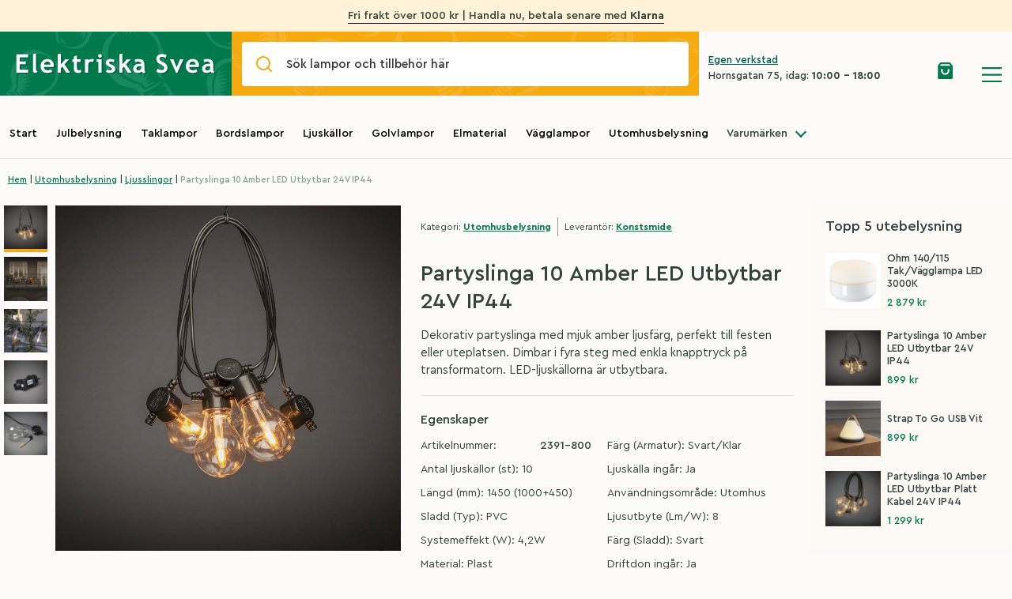

--- FILE ---
content_type: text/html; charset=UTF-8
request_url: https://elsvea.se/product/partyslinga-10-amber-led-utbytbar-24v-ip44/
body_size: 37727
content:
<!doctype html>
<html lang="sv-SE">
  <head>
  <meta charset="utf-8">
  <meta http-equiv="x-ua-compatible" content="ie=edge">
  <meta name="viewport" content="width=device-width, initial-scale=1, maximum-scale=1, shrink-to-fit=no">
  
  <!-- Hotjar Tracking Code for https://elsvea.se/ -->
  <script>
      (function(h,o,t,j,a,r){
          h.hj=h.hj||function(){(h.hj.q=h.hj.q||[]).push(arguments)};
          h._hjSettings={hjid:2511310,hjsv:6};
          a=o.getElementsByTagName('head')[0];
          r=o.createElement('script');r.async=1;
          r.src=t+h._hjSettings.hjid+j+h._hjSettings.hjsv;
          a.appendChild(r);
      })(window,document,'https://static.hotjar.com/c/hotjar-','.js?sv=');
  </script>

  <!-- Global site tag (gtag.js) - Google Analytics -->
  <script async src="https://www.googletagmanager.com/gtag/js?id=UA-162173627-1"></script>
  <script>
  window.dataLayer = window.dataLayer || [];
  function gtag(){dataLayer.push(arguments);}
  gtag('js', new Date());
  gtag('config', 'UA-162173627-1');
  </script>
  <title>Partyslinga 10 Amber LED Utbytbar 24V IP44 &#8211; Elektriska Svea</title>
<meta name='robots' content='max-image-preview:large' />
	<style>img:is([sizes="auto" i], [sizes^="auto," i]) { contain-intrinsic-size: 3000px 1500px }</style>
	<link rel='dns-prefetch' href='//www.googletagmanager.com' />
<link rel='dns-prefetch' href='//eu-library.klarnaservices.com' />
<link rel="alternate" type="application/rss+xml" title="Elektriska Svea &raquo; Kommentarsflöde för Partyslinga 10 Amber LED Utbytbar 24V IP44" href="https://elsvea.se/product/partyslinga-10-amber-led-utbytbar-24v-ip44/feed/" />
<script type="text/javascript">
/* <![CDATA[ */
window._wpemojiSettings = {"baseUrl":"https:\/\/s.w.org\/images\/core\/emoji\/16.0.1\/72x72\/","ext":".png","svgUrl":"https:\/\/s.w.org\/images\/core\/emoji\/16.0.1\/svg\/","svgExt":".svg","source":{"concatemoji":"https:\/\/elsvea.se\/wp-includes\/js\/wp-emoji-release.min.js?ver=6.8.2"}};
/*! This file is auto-generated */
!function(s,n){var o,i,e;function c(e){try{var t={supportTests:e,timestamp:(new Date).valueOf()};sessionStorage.setItem(o,JSON.stringify(t))}catch(e){}}function p(e,t,n){e.clearRect(0,0,e.canvas.width,e.canvas.height),e.fillText(t,0,0);var t=new Uint32Array(e.getImageData(0,0,e.canvas.width,e.canvas.height).data),a=(e.clearRect(0,0,e.canvas.width,e.canvas.height),e.fillText(n,0,0),new Uint32Array(e.getImageData(0,0,e.canvas.width,e.canvas.height).data));return t.every(function(e,t){return e===a[t]})}function u(e,t){e.clearRect(0,0,e.canvas.width,e.canvas.height),e.fillText(t,0,0);for(var n=e.getImageData(16,16,1,1),a=0;a<n.data.length;a++)if(0!==n.data[a])return!1;return!0}function f(e,t,n,a){switch(t){case"flag":return n(e,"\ud83c\udff3\ufe0f\u200d\u26a7\ufe0f","\ud83c\udff3\ufe0f\u200b\u26a7\ufe0f")?!1:!n(e,"\ud83c\udde8\ud83c\uddf6","\ud83c\udde8\u200b\ud83c\uddf6")&&!n(e,"\ud83c\udff4\udb40\udc67\udb40\udc62\udb40\udc65\udb40\udc6e\udb40\udc67\udb40\udc7f","\ud83c\udff4\u200b\udb40\udc67\u200b\udb40\udc62\u200b\udb40\udc65\u200b\udb40\udc6e\u200b\udb40\udc67\u200b\udb40\udc7f");case"emoji":return!a(e,"\ud83e\udedf")}return!1}function g(e,t,n,a){var r="undefined"!=typeof WorkerGlobalScope&&self instanceof WorkerGlobalScope?new OffscreenCanvas(300,150):s.createElement("canvas"),o=r.getContext("2d",{willReadFrequently:!0}),i=(o.textBaseline="top",o.font="600 32px Arial",{});return e.forEach(function(e){i[e]=t(o,e,n,a)}),i}function t(e){var t=s.createElement("script");t.src=e,t.defer=!0,s.head.appendChild(t)}"undefined"!=typeof Promise&&(o="wpEmojiSettingsSupports",i=["flag","emoji"],n.supports={everything:!0,everythingExceptFlag:!0},e=new Promise(function(e){s.addEventListener("DOMContentLoaded",e,{once:!0})}),new Promise(function(t){var n=function(){try{var e=JSON.parse(sessionStorage.getItem(o));if("object"==typeof e&&"number"==typeof e.timestamp&&(new Date).valueOf()<e.timestamp+604800&&"object"==typeof e.supportTests)return e.supportTests}catch(e){}return null}();if(!n){if("undefined"!=typeof Worker&&"undefined"!=typeof OffscreenCanvas&&"undefined"!=typeof URL&&URL.createObjectURL&&"undefined"!=typeof Blob)try{var e="postMessage("+g.toString()+"("+[JSON.stringify(i),f.toString(),p.toString(),u.toString()].join(",")+"));",a=new Blob([e],{type:"text/javascript"}),r=new Worker(URL.createObjectURL(a),{name:"wpTestEmojiSupports"});return void(r.onmessage=function(e){c(n=e.data),r.terminate(),t(n)})}catch(e){}c(n=g(i,f,p,u))}t(n)}).then(function(e){for(var t in e)n.supports[t]=e[t],n.supports.everything=n.supports.everything&&n.supports[t],"flag"!==t&&(n.supports.everythingExceptFlag=n.supports.everythingExceptFlag&&n.supports[t]);n.supports.everythingExceptFlag=n.supports.everythingExceptFlag&&!n.supports.flag,n.DOMReady=!1,n.readyCallback=function(){n.DOMReady=!0}}).then(function(){return e}).then(function(){var e;n.supports.everything||(n.readyCallback(),(e=n.source||{}).concatemoji?t(e.concatemoji):e.wpemoji&&e.twemoji&&(t(e.twemoji),t(e.wpemoji)))}))}((window,document),window._wpemojiSettings);
/* ]]> */
</script>
<style id='wp-emoji-styles-inline-css' type='text/css'>

	img.wp-smiley, img.emoji {
		display: inline !important;
		border: none !important;
		box-shadow: none !important;
		height: 1em !important;
		width: 1em !important;
		margin: 0 0.07em !important;
		vertical-align: -0.1em !important;
		background: none !important;
		padding: 0 !important;
	}
</style>
<link rel='stylesheet' id='wp-block-library-css' href='https://elsvea.se/wp-includes/css/dist/block-library/style.min.css?ver=6.8.2' type='text/css' media='all' />
<style id='global-styles-inline-css' type='text/css'>
:root{--wp--preset--aspect-ratio--square: 1;--wp--preset--aspect-ratio--4-3: 4/3;--wp--preset--aspect-ratio--3-4: 3/4;--wp--preset--aspect-ratio--3-2: 3/2;--wp--preset--aspect-ratio--2-3: 2/3;--wp--preset--aspect-ratio--16-9: 16/9;--wp--preset--aspect-ratio--9-16: 9/16;--wp--preset--color--black: #000000;--wp--preset--color--cyan-bluish-gray: #abb8c3;--wp--preset--color--white: #ffffff;--wp--preset--color--pale-pink: #f78da7;--wp--preset--color--vivid-red: #cf2e2e;--wp--preset--color--luminous-vivid-orange: #ff6900;--wp--preset--color--luminous-vivid-amber: #fcb900;--wp--preset--color--light-green-cyan: #7bdcb5;--wp--preset--color--vivid-green-cyan: #00d084;--wp--preset--color--pale-cyan-blue: #8ed1fc;--wp--preset--color--vivid-cyan-blue: #0693e3;--wp--preset--color--vivid-purple: #9b51e0;--wp--preset--gradient--vivid-cyan-blue-to-vivid-purple: linear-gradient(135deg,rgba(6,147,227,1) 0%,rgb(155,81,224) 100%);--wp--preset--gradient--light-green-cyan-to-vivid-green-cyan: linear-gradient(135deg,rgb(122,220,180) 0%,rgb(0,208,130) 100%);--wp--preset--gradient--luminous-vivid-amber-to-luminous-vivid-orange: linear-gradient(135deg,rgba(252,185,0,1) 0%,rgba(255,105,0,1) 100%);--wp--preset--gradient--luminous-vivid-orange-to-vivid-red: linear-gradient(135deg,rgba(255,105,0,1) 0%,rgb(207,46,46) 100%);--wp--preset--gradient--very-light-gray-to-cyan-bluish-gray: linear-gradient(135deg,rgb(238,238,238) 0%,rgb(169,184,195) 100%);--wp--preset--gradient--cool-to-warm-spectrum: linear-gradient(135deg,rgb(74,234,220) 0%,rgb(151,120,209) 20%,rgb(207,42,186) 40%,rgb(238,44,130) 60%,rgb(251,105,98) 80%,rgb(254,248,76) 100%);--wp--preset--gradient--blush-light-purple: linear-gradient(135deg,rgb(255,206,236) 0%,rgb(152,150,240) 100%);--wp--preset--gradient--blush-bordeaux: linear-gradient(135deg,rgb(254,205,165) 0%,rgb(254,45,45) 50%,rgb(107,0,62) 100%);--wp--preset--gradient--luminous-dusk: linear-gradient(135deg,rgb(255,203,112) 0%,rgb(199,81,192) 50%,rgb(65,88,208) 100%);--wp--preset--gradient--pale-ocean: linear-gradient(135deg,rgb(255,245,203) 0%,rgb(182,227,212) 50%,rgb(51,167,181) 100%);--wp--preset--gradient--electric-grass: linear-gradient(135deg,rgb(202,248,128) 0%,rgb(113,206,126) 100%);--wp--preset--gradient--midnight: linear-gradient(135deg,rgb(2,3,129) 0%,rgb(40,116,252) 100%);--wp--preset--font-size--small: 13px;--wp--preset--font-size--medium: 20px;--wp--preset--font-size--large: 36px;--wp--preset--font-size--x-large: 42px;--wp--preset--spacing--20: 0.44rem;--wp--preset--spacing--30: 0.67rem;--wp--preset--spacing--40: 1rem;--wp--preset--spacing--50: 1.5rem;--wp--preset--spacing--60: 2.25rem;--wp--preset--spacing--70: 3.38rem;--wp--preset--spacing--80: 5.06rem;--wp--preset--shadow--natural: 6px 6px 9px rgba(0, 0, 0, 0.2);--wp--preset--shadow--deep: 12px 12px 50px rgba(0, 0, 0, 0.4);--wp--preset--shadow--sharp: 6px 6px 0px rgba(0, 0, 0, 0.2);--wp--preset--shadow--outlined: 6px 6px 0px -3px rgba(255, 255, 255, 1), 6px 6px rgba(0, 0, 0, 1);--wp--preset--shadow--crisp: 6px 6px 0px rgba(0, 0, 0, 1);}:where(body) { margin: 0; }.wp-site-blocks > .alignleft { float: left; margin-right: 2em; }.wp-site-blocks > .alignright { float: right; margin-left: 2em; }.wp-site-blocks > .aligncenter { justify-content: center; margin-left: auto; margin-right: auto; }:where(.is-layout-flex){gap: 0.5em;}:where(.is-layout-grid){gap: 0.5em;}.is-layout-flow > .alignleft{float: left;margin-inline-start: 0;margin-inline-end: 2em;}.is-layout-flow > .alignright{float: right;margin-inline-start: 2em;margin-inline-end: 0;}.is-layout-flow > .aligncenter{margin-left: auto !important;margin-right: auto !important;}.is-layout-constrained > .alignleft{float: left;margin-inline-start: 0;margin-inline-end: 2em;}.is-layout-constrained > .alignright{float: right;margin-inline-start: 2em;margin-inline-end: 0;}.is-layout-constrained > .aligncenter{margin-left: auto !important;margin-right: auto !important;}.is-layout-constrained > :where(:not(.alignleft):not(.alignright):not(.alignfull)){margin-left: auto !important;margin-right: auto !important;}body .is-layout-flex{display: flex;}.is-layout-flex{flex-wrap: wrap;align-items: center;}.is-layout-flex > :is(*, div){margin: 0;}body .is-layout-grid{display: grid;}.is-layout-grid > :is(*, div){margin: 0;}body{padding-top: 0px;padding-right: 0px;padding-bottom: 0px;padding-left: 0px;}a:where(:not(.wp-element-button)){text-decoration: underline;}:root :where(.wp-element-button, .wp-block-button__link){background-color: #32373c;border-width: 0;color: #fff;font-family: inherit;font-size: inherit;line-height: inherit;padding: calc(0.667em + 2px) calc(1.333em + 2px);text-decoration: none;}.has-black-color{color: var(--wp--preset--color--black) !important;}.has-cyan-bluish-gray-color{color: var(--wp--preset--color--cyan-bluish-gray) !important;}.has-white-color{color: var(--wp--preset--color--white) !important;}.has-pale-pink-color{color: var(--wp--preset--color--pale-pink) !important;}.has-vivid-red-color{color: var(--wp--preset--color--vivid-red) !important;}.has-luminous-vivid-orange-color{color: var(--wp--preset--color--luminous-vivid-orange) !important;}.has-luminous-vivid-amber-color{color: var(--wp--preset--color--luminous-vivid-amber) !important;}.has-light-green-cyan-color{color: var(--wp--preset--color--light-green-cyan) !important;}.has-vivid-green-cyan-color{color: var(--wp--preset--color--vivid-green-cyan) !important;}.has-pale-cyan-blue-color{color: var(--wp--preset--color--pale-cyan-blue) !important;}.has-vivid-cyan-blue-color{color: var(--wp--preset--color--vivid-cyan-blue) !important;}.has-vivid-purple-color{color: var(--wp--preset--color--vivid-purple) !important;}.has-black-background-color{background-color: var(--wp--preset--color--black) !important;}.has-cyan-bluish-gray-background-color{background-color: var(--wp--preset--color--cyan-bluish-gray) !important;}.has-white-background-color{background-color: var(--wp--preset--color--white) !important;}.has-pale-pink-background-color{background-color: var(--wp--preset--color--pale-pink) !important;}.has-vivid-red-background-color{background-color: var(--wp--preset--color--vivid-red) !important;}.has-luminous-vivid-orange-background-color{background-color: var(--wp--preset--color--luminous-vivid-orange) !important;}.has-luminous-vivid-amber-background-color{background-color: var(--wp--preset--color--luminous-vivid-amber) !important;}.has-light-green-cyan-background-color{background-color: var(--wp--preset--color--light-green-cyan) !important;}.has-vivid-green-cyan-background-color{background-color: var(--wp--preset--color--vivid-green-cyan) !important;}.has-pale-cyan-blue-background-color{background-color: var(--wp--preset--color--pale-cyan-blue) !important;}.has-vivid-cyan-blue-background-color{background-color: var(--wp--preset--color--vivid-cyan-blue) !important;}.has-vivid-purple-background-color{background-color: var(--wp--preset--color--vivid-purple) !important;}.has-black-border-color{border-color: var(--wp--preset--color--black) !important;}.has-cyan-bluish-gray-border-color{border-color: var(--wp--preset--color--cyan-bluish-gray) !important;}.has-white-border-color{border-color: var(--wp--preset--color--white) !important;}.has-pale-pink-border-color{border-color: var(--wp--preset--color--pale-pink) !important;}.has-vivid-red-border-color{border-color: var(--wp--preset--color--vivid-red) !important;}.has-luminous-vivid-orange-border-color{border-color: var(--wp--preset--color--luminous-vivid-orange) !important;}.has-luminous-vivid-amber-border-color{border-color: var(--wp--preset--color--luminous-vivid-amber) !important;}.has-light-green-cyan-border-color{border-color: var(--wp--preset--color--light-green-cyan) !important;}.has-vivid-green-cyan-border-color{border-color: var(--wp--preset--color--vivid-green-cyan) !important;}.has-pale-cyan-blue-border-color{border-color: var(--wp--preset--color--pale-cyan-blue) !important;}.has-vivid-cyan-blue-border-color{border-color: var(--wp--preset--color--vivid-cyan-blue) !important;}.has-vivid-purple-border-color{border-color: var(--wp--preset--color--vivid-purple) !important;}.has-vivid-cyan-blue-to-vivid-purple-gradient-background{background: var(--wp--preset--gradient--vivid-cyan-blue-to-vivid-purple) !important;}.has-light-green-cyan-to-vivid-green-cyan-gradient-background{background: var(--wp--preset--gradient--light-green-cyan-to-vivid-green-cyan) !important;}.has-luminous-vivid-amber-to-luminous-vivid-orange-gradient-background{background: var(--wp--preset--gradient--luminous-vivid-amber-to-luminous-vivid-orange) !important;}.has-luminous-vivid-orange-to-vivid-red-gradient-background{background: var(--wp--preset--gradient--luminous-vivid-orange-to-vivid-red) !important;}.has-very-light-gray-to-cyan-bluish-gray-gradient-background{background: var(--wp--preset--gradient--very-light-gray-to-cyan-bluish-gray) !important;}.has-cool-to-warm-spectrum-gradient-background{background: var(--wp--preset--gradient--cool-to-warm-spectrum) !important;}.has-blush-light-purple-gradient-background{background: var(--wp--preset--gradient--blush-light-purple) !important;}.has-blush-bordeaux-gradient-background{background: var(--wp--preset--gradient--blush-bordeaux) !important;}.has-luminous-dusk-gradient-background{background: var(--wp--preset--gradient--luminous-dusk) !important;}.has-pale-ocean-gradient-background{background: var(--wp--preset--gradient--pale-ocean) !important;}.has-electric-grass-gradient-background{background: var(--wp--preset--gradient--electric-grass) !important;}.has-midnight-gradient-background{background: var(--wp--preset--gradient--midnight) !important;}.has-small-font-size{font-size: var(--wp--preset--font-size--small) !important;}.has-medium-font-size{font-size: var(--wp--preset--font-size--medium) !important;}.has-large-font-size{font-size: var(--wp--preset--font-size--large) !important;}.has-x-large-font-size{font-size: var(--wp--preset--font-size--x-large) !important;}
:where(.wp-block-post-template.is-layout-flex){gap: 1.25em;}:where(.wp-block-post-template.is-layout-grid){gap: 1.25em;}
:where(.wp-block-columns.is-layout-flex){gap: 2em;}:where(.wp-block-columns.is-layout-grid){gap: 2em;}
:root :where(.wp-block-pullquote){font-size: 1.5em;line-height: 1.6;}
</style>
<style id='woocommerce-inline-inline-css' type='text/css'>
.woocommerce form .form-row .required { visibility: visible; }
</style>
<link rel='stylesheet' id='woo_discount_pro_style-css' href='https://elsvea.se/wp-content/plugins/woo-discount-rules-pro/Assets/Css/awdr_style.css?ver=2.4.1' type='text/css' media='all' />
<link rel='stylesheet' id='sage/main.css-css' href='https://elsvea.se/wp-content/themes/svea/dist/styles/main_de517f75.css' type='text/css' media='all' />
<script type="text/javascript" id="woocommerce-google-analytics-integration-gtag-js-after">
/* <![CDATA[ */
/* Google Analytics for WooCommerce (gtag.js) */
					window.dataLayer = window.dataLayer || [];
					function gtag(){dataLayer.push(arguments);}
					// Set up default consent state.
					for ( const mode of [{"analytics_storage":"denied","ad_storage":"denied","ad_user_data":"denied","ad_personalization":"denied","region":["AT","BE","BG","HR","CY","CZ","DK","EE","FI","FR","DE","GR","HU","IS","IE","IT","LV","LI","LT","LU","MT","NL","NO","PL","PT","RO","SK","SI","ES","SE","GB","CH"]}] || [] ) {
						gtag( "consent", "default", { "wait_for_update": 500, ...mode } );
					}
					gtag("js", new Date());
					gtag("set", "developer_id.dOGY3NW", true);
					gtag("config", "UA-167645254-1", {"track_404":true,"allow_google_signals":false,"logged_in":false,"linker":{"domains":[],"allow_incoming":false},"custom_map":{"dimension1":"logged_in"}});
/* ]]> */
</script>
<script type="text/javascript" id="app-js-extra">
/* <![CDATA[ */
var script_vars = {"popular_queries":"","suggested_products":[{"suggested_products_image":{"ID":30897,"id":30897,"title":"7849-370.s.5.0","filename":"7849-370.s.5.0.png","filesize":366324,"url":"https:\/\/fra1.digitaloceanspaces.com\/afonso\/elsvea\/images\/7849-370.s.5.0.png","link":"https:\/\/elsvea.se\/?attachment_id=30897","alt":"","author":"3","description":"","caption":"","name":"7849-370-s-5-0","status":"inherit","uploaded_to":0,"date":"2025-05-19 14:24:45","modified":"2025-05-19 14:24:45","menu_order":0,"mime_type":"image\/png","type":"image","subtype":"png","icon":"https:\/\/elsvea.se\/wp-includes\/images\/media\/default.png","width":1500,"height":1500,"sizes":{"thumbnail":"https:\/\/fra1.digitaloceanspaces.com\/afonso\/elsvea\/images\/7849-370.s.5.0-150x150.png","thumbnail-width":150,"thumbnail-height":150,"medium":"https:\/\/fra1.digitaloceanspaces.com\/afonso\/elsvea\/images\/7849-370.s.5.0-300x300.png","medium-width":300,"medium-height":300,"medium_large":"https:\/\/fra1.digitaloceanspaces.com\/afonso\/elsvea\/images\/7849-370.s.5.0-768x768.png","medium_large-width":768,"medium_large-height":768,"large":"https:\/\/fra1.digitaloceanspaces.com\/afonso\/elsvea\/images\/7849-370.s.5.0-1024x1024.png","large-width":1024,"large-height":1024,"1536x1536":"https:\/\/fra1.digitaloceanspaces.com\/afonso\/elsvea\/images\/7849-370.s.5.0.png","1536x1536-width":1500,"1536x1536-height":1500,"2048x2048":"https:\/\/fra1.digitaloceanspaces.com\/afonso\/elsvea\/images\/7849-370.s.5.0.png","2048x2048-width":1500,"2048x2048-height":1500,"svea-single-product":"https:\/\/fra1.digitaloceanspaces.com\/afonso\/elsvea\/images\/7849-370.s.5.0.png","svea-single-product-width":1500,"svea-single-product-height":1500,"svea-product":"https:\/\/fra1.digitaloceanspaces.com\/afonso\/elsvea\/images\/7849-370.s.5.0-480x480.png","svea-product-width":480,"svea-product-height":480,"svea-hero":"https:\/\/fra1.digitaloceanspaces.com\/afonso\/elsvea\/images\/7849-370.s.5.0.png","svea-hero-width":1500,"svea-hero-height":1500,"woocommerce_thumbnail":"https:\/\/fra1.digitaloceanspaces.com\/afonso\/elsvea\/images\/OrwoYZtc-7849-370.s.5.0-300x300.png","woocommerce_thumbnail-width":300,"woocommerce_thumbnail-height":300,"woocommerce_single":"https:\/\/fra1.digitaloceanspaces.com\/afonso\/elsvea\/images\/7849-370.s.5.0-600x600.png","woocommerce_single-width":600,"woocommerce_single-height":600,"woocommerce_gallery_thumbnail":"https:\/\/fra1.digitaloceanspaces.com\/afonso\/elsvea\/images\/7849-370.s.5.0-100x100.png","woocommerce_gallery_thumbnail-width":100,"woocommerce_gallery_thumbnail-height":100}},"suggested_products_title":"Portabel bordslampa Edison XS svart","suggested_products_price":"579kr","suggested_products_link":{"title":"Portabel bordslampa Edison XS svart","url":"https:\/\/elsvea.se\/product\/portabel-bordslampa-edison-xs\/","target":""}},{"suggested_products_image":{"ID":29505,"id":29505,"title":"4151-500.S.1.0","filename":"4151-500.S.1.0.png","filesize":350852,"url":"https:\/\/fra1.digitaloceanspaces.com\/afonso\/elsvea\/images\/4151-500.S.1.0.png","link":"https:\/\/elsvea.se\/?attachment_id=29505","alt":"","author":"3","description":"","caption":"","name":"4151-500-s-1-0","status":"inherit","uploaded_to":0,"date":"2024-05-03 09:36:08","modified":"2024-05-03 09:36:08","menu_order":0,"mime_type":"image\/png","type":"image","subtype":"png","icon":"https:\/\/elsvea.se\/wp-includes\/images\/media\/default.png","width":600,"height":600,"sizes":{"thumbnail":"https:\/\/fra1.digitaloceanspaces.com\/afonso\/elsvea\/images\/4151-500.S.1.0-150x150.png","thumbnail-width":150,"thumbnail-height":150,"medium":"https:\/\/fra1.digitaloceanspaces.com\/afonso\/elsvea\/images\/4151-500.S.1.0-300x300.png","medium-width":300,"medium-height":300,"medium_large":"https:\/\/fra1.digitaloceanspaces.com\/afonso\/elsvea\/images\/4151-500.S.1.0.png","medium_large-width":600,"medium_large-height":600,"large":"https:\/\/fra1.digitaloceanspaces.com\/afonso\/elsvea\/images\/4151-500.S.1.0.png","large-width":600,"large-height":600,"1536x1536":"https:\/\/fra1.digitaloceanspaces.com\/afonso\/elsvea\/images\/4151-500.S.1.0.png","1536x1536-width":600,"1536x1536-height":600,"2048x2048":"https:\/\/fra1.digitaloceanspaces.com\/afonso\/elsvea\/images\/4151-500.S.1.0.png","2048x2048-width":600,"2048x2048-height":600,"svea-single-product":"https:\/\/fra1.digitaloceanspaces.com\/afonso\/elsvea\/images\/4151-500.S.1.0.png","svea-single-product-width":600,"svea-single-product-height":600,"svea-product":"https:\/\/fra1.digitaloceanspaces.com\/afonso\/elsvea\/images\/4151-500.S.1.0-480x480.png","svea-product-width":480,"svea-product-height":480,"svea-hero":"https:\/\/fra1.digitaloceanspaces.com\/afonso\/elsvea\/images\/4151-500.S.1.0.png","svea-hero-width":600,"svea-hero-height":600,"woocommerce_thumbnail":"https:\/\/fra1.digitaloceanspaces.com\/afonso\/elsvea\/images\/fNfhFCAA-4151-500.S.1.0-300x300.png","woocommerce_thumbnail-width":300,"woocommerce_thumbnail-height":300,"woocommerce_single":"https:\/\/fra1.digitaloceanspaces.com\/afonso\/elsvea\/images\/4151-500.S.1.0.png","woocommerce_single-width":600,"woocommerce_single-height":600,"woocommerce_gallery_thumbnail":"https:\/\/fra1.digitaloceanspaces.com\/afonso\/elsvea\/images\/4151-500.S.1.0-100x100.png","woocommerce_gallery_thumbnail-width":100,"woocommerce_gallery_thumbnail-height":100}},"suggested_products_title":"Partyslinga 10 LED utbytbar pastellf\u00e4rgade glober","suggested_products_price":"980kr","suggested_products_link":{"title":"Partyslinga 10 LED utbytbar pastellf\u00e4rgade glober","url":"https:\/\/elsvea.se\/product\/partyslinga-10-led-utbytbar-pastellfargade-glober\/","target":""}},{"suggested_products_image":{"ID":30846,"id":30846,"title":"7840-801.s.1.0","filename":"7840-801.s.1.0.png","filesize":1776758,"url":"https:\/\/fra1.digitaloceanspaces.com\/afonso\/elsvea\/images\/7840-801.s.1.0.png","link":"https:\/\/elsvea.se\/?attachment_id=30846","alt":"","author":"3","description":"","caption":"","name":"7840-801-s-1-0","status":"inherit","uploaded_to":30904,"date":"2025-05-19 14:21:28","modified":"2025-05-19 15:21:57","menu_order":0,"mime_type":"image\/png","type":"image","subtype":"png","icon":"https:\/\/elsvea.se\/wp-includes\/images\/media\/default.png","width":1500,"height":1500,"sizes":{"thumbnail":"https:\/\/fra1.digitaloceanspaces.com\/afonso\/elsvea\/images\/7840-801.s.1.0-150x150.png","thumbnail-width":150,"thumbnail-height":150,"medium":"https:\/\/fra1.digitaloceanspaces.com\/afonso\/elsvea\/images\/7840-801.s.1.0-300x300.png","medium-width":300,"medium-height":300,"medium_large":"https:\/\/fra1.digitaloceanspaces.com\/afonso\/elsvea\/images\/7840-801.s.1.0-768x768.png","medium_large-width":768,"medium_large-height":768,"large":"https:\/\/fra1.digitaloceanspaces.com\/afonso\/elsvea\/images\/7840-801.s.1.0-1024x1024.png","large-width":1024,"large-height":1024,"1536x1536":"https:\/\/fra1.digitaloceanspaces.com\/afonso\/elsvea\/images\/7840-801.s.1.0.png","1536x1536-width":1500,"1536x1536-height":1500,"2048x2048":"https:\/\/fra1.digitaloceanspaces.com\/afonso\/elsvea\/images\/7840-801.s.1.0.png","2048x2048-width":1500,"2048x2048-height":1500,"svea-single-product":"https:\/\/fra1.digitaloceanspaces.com\/afonso\/elsvea\/images\/7840-801.s.1.0.png","svea-single-product-width":1500,"svea-single-product-height":1500,"svea-product":"https:\/\/fra1.digitaloceanspaces.com\/afonso\/elsvea\/images\/7840-801.s.1.0-480x480.png","svea-product-width":480,"svea-product-height":480,"svea-hero":"https:\/\/fra1.digitaloceanspaces.com\/afonso\/elsvea\/images\/7840-801.s.1.0.png","svea-hero-width":1500,"svea-hero-height":1500,"woocommerce_thumbnail":"https:\/\/fra1.digitaloceanspaces.com\/afonso\/elsvea\/images\/tIZgaszl-7840-801.s.1.0-300x300.png","woocommerce_thumbnail-width":300,"woocommerce_thumbnail-height":300,"woocommerce_single":"https:\/\/fra1.digitaloceanspaces.com\/afonso\/elsvea\/images\/7840-801.s.1.0-600x600.png","woocommerce_single-width":600,"woocommerce_single-height":600,"woocommerce_gallery_thumbnail":"https:\/\/fra1.digitaloceanspaces.com\/afonso\/elsvea\/images\/7840-801.s.1.0-100x100.png","woocommerce_gallery_thumbnail-width":100,"woocommerce_gallery_thumbnail-height":100}},"suggested_products_title":"Portabel bordslampa Eze matt guld","suggested_products_price":"2129kr","suggested_products_link":{"title":"Portabel bordslampa Eze matt guld","url":"https:\/\/elsvea.se\/product\/portabel-bordslampa-eze-matt-guld\/","target":""}},{"suggested_products_image":{"ID":30786,"id":30786,"title":"LS-B-Handle","filename":"LS-B-Handle-scaled.jpg","filesize":220230,"url":"https:\/\/fra1.digitaloceanspaces.com\/afonso\/elsvea\/images\/LS-B-Handle-scaled.jpg","link":"https:\/\/elsvea.se\/?attachment_id=30786","alt":"","author":"4","description":"","caption":"","name":"ls-b-handle","status":"inherit","uploaded_to":0,"date":"2025-05-15 14:33:11","modified":"2025-05-15 14:33:11","menu_order":0,"mime_type":"image\/jpeg","type":"image","subtype":"jpeg","icon":"https:\/\/elsvea.se\/wp-includes\/images\/media\/default.png","width":2560,"height":2560,"sizes":{"thumbnail":"https:\/\/fra1.digitaloceanspaces.com\/afonso\/elsvea\/images\/LS-B-Handle-150x150.jpg","thumbnail-width":150,"thumbnail-height":150,"medium":"https:\/\/fra1.digitaloceanspaces.com\/afonso\/elsvea\/images\/LS-B-Handle-300x300.jpg","medium-width":300,"medium-height":300,"medium_large":"https:\/\/fra1.digitaloceanspaces.com\/afonso\/elsvea\/images\/LS-B-Handle-768x768.jpg","medium_large-width":768,"medium_large-height":768,"large":"https:\/\/fra1.digitaloceanspaces.com\/afonso\/elsvea\/images\/LS-B-Handle-1024x1024.jpg","large-width":1024,"large-height":1024,"1536x1536":"https:\/\/fra1.digitaloceanspaces.com\/afonso\/elsvea\/images\/LS-B-Handle-1536x1536.jpg","1536x1536-width":1536,"1536x1536-height":1536,"2048x2048":"https:\/\/fra1.digitaloceanspaces.com\/afonso\/elsvea\/images\/LS-B-Handle-2048x2048.jpg","2048x2048-width":2048,"2048x2048-height":2048,"svea-single-product":"https:\/\/fra1.digitaloceanspaces.com\/afonso\/elsvea\/images\/LS-B-Handle-1600x1600.jpg","svea-single-product-width":1600,"svea-single-product-height":1600,"svea-product":"https:\/\/fra1.digitaloceanspaces.com\/afonso\/elsvea\/images\/LS-B-Handle-480x480.jpg","svea-product-width":480,"svea-product-height":480,"svea-hero":"https:\/\/fra1.digitaloceanspaces.com\/afonso\/elsvea\/images\/LS-B-Handle-2000x2000.jpg","svea-hero-width":2000,"svea-hero-height":2000,"woocommerce_thumbnail":"https:\/\/fra1.digitaloceanspaces.com\/afonso\/elsvea\/images\/U1EZrHgU-LS-B-Handle-300x300.jpg","woocommerce_thumbnail-width":300,"woocommerce_thumbnail-height":300,"woocommerce_single":"https:\/\/fra1.digitaloceanspaces.com\/afonso\/elsvea\/images\/LS-B-Handle-600x600.jpg","woocommerce_single-width":600,"woocommerce_single-height":600,"woocommerce_gallery_thumbnail":"https:\/\/fra1.digitaloceanspaces.com\/afonso\/elsvea\/images\/LS-B-Handle-100x100.jpg","woocommerce_gallery_thumbnail-width":100,"woocommerce_gallery_thumbnail-height":100}},"suggested_products_title":"Light Speaker svart","suggested_products_price":"3200kr","suggested_products_link":{"title":"Light Speaker svart","url":"https:\/\/elsvea.se\/product\/light-speaker-svart\/","target":""}}],"suggested_searches":"","taxonomy_brands":[{"term_id":536,"name":"Allocacoc","slug":"allocacoc","term_group":0,"term_taxonomy_id":536,"taxonomy":"trademark","description":"","parent":0,"count":0,"filter":"raw"},{"term_id":1067,"name":"Armytek","slug":"armytek","term_group":0,"term_taxonomy_id":1067,"taxonomy":"trademark","description":"","parent":0,"count":0,"filter":"raw"},{"term_id":530,"name":"Cablefix","slug":"cablefix","term_group":0,"term_taxonomy_id":530,"taxonomy":"trademark","description":"","parent":0,"count":4,"filter":"raw"},{"term_id":1398,"name":"DAQICONCEPT","slug":"daqiconcept","term_group":0,"term_taxonomy_id":1398,"taxonomy":"trademark","description":"","parent":0,"count":7,"filter":"raw"},{"term_id":1523,"name":"Deluxe Home","slug":"deluxe-home","term_group":0,"term_taxonomy_id":1523,"taxonomy":"trademark","description":"","parent":0,"count":1,"filter":"raw"},{"term_id":1045,"name":"EAGTAC","slug":"eagtac","term_group":0,"term_taxonomy_id":1045,"taxonomy":"trademark","description":"","parent":0,"count":4,"filter":"raw"},{"term_id":1188,"name":"Elflugan","slug":"elflugan","term_group":0,"term_taxonomy_id":1188,"taxonomy":"trademark","description":"Elflugan, designad av Marie Lundgren-Carlgren och Kina Strandberg har med sina nitton lampor blivit en modern svensk designklassiker. Historien b\u00f6rjade 1994. En snabb id\u00e9skiss p\u00e5 en servett resulterade tre \u00e5r senare i Elflugan. Upplevelsen av en sv\u00e4rm lysande elflugor gav ljusstaken namnet. ","parent":0,"count":2,"filter":"raw"},{"term_id":511,"name":"Elko","slug":"elko","term_group":0,"term_taxonomy_id":511,"taxonomy":"trademark","description":"","parent":0,"count":12,"filter":"raw"},{"term_id":919,"name":"Elko Plus","slug":"elko-plus","term_group":0,"term_taxonomy_id":919,"taxonomy":"trademark","description":"","parent":0,"count":1,"filter":"raw"},{"term_id":546,"name":"Elko RS","slug":"elko-rs","term_group":0,"term_taxonomy_id":546,"taxonomy":"trademark","description":"","parent":0,"count":8,"filter":"raw"},{"term_id":549,"name":"Eltako","slug":"eltako","term_group":0,"term_taxonomy_id":549,"taxonomy":"trademark","description":"","parent":0,"count":0,"filter":"raw"},{"term_id":545,"name":"Garo","slug":"garo","term_group":0,"term_taxonomy_id":545,"taxonomy":"trademark","description":"","parent":0,"count":1,"filter":"raw"},{"term_id":1219,"name":"Gelia - Connect 2 Home","slug":"gelia-connect-2-home","term_group":0,"term_taxonomy_id":1219,"taxonomy":"trademark","description":"Connect 2 Home \u00e4r produkter med skandinavisk design och ett modernt uttryck. I serien som Gelia har tagit fram finns str\u00f6mbrytare, v\u00e4gguttag och artiklar f\u00f6r ljusstyrning. Anv\u00e4ndarv\u00e4nliga produkter som \u00e4r enkla att installera. 5 \u00e5rs garanti.","parent":0,"count":33,"filter":"raw"},{"term_id":524,"name":"If\u00f6 Electric","slug":"ifo-electric","term_group":0,"term_taxonomy_id":524,"taxonomy":"trademark","description":"","parent":0,"count":9,"filter":"raw"},{"term_id":973,"name":"Innova","slug":"innova","term_group":0,"term_taxonomy_id":973,"taxonomy":"trademark","description":"","parent":0,"count":0,"filter":"raw"},{"term_id":1287,"name":"LEDVANCE","slug":"ledvance","term_group":0,"term_taxonomy_id":1287,"taxonomy":"trademark","description":"","parent":0,"count":0,"filter":"raw"},{"term_id":1509,"name":"NEBO","slug":"nebo","term_group":0,"term_taxonomy_id":1509,"taxonomy":"trademark","description":"","parent":0,"count":1,"filter":"raw"},{"term_id":1071,"name":"Niteye","slug":"niteye","term_group":0,"term_taxonomy_id":1071,"taxonomy":"trademark","description":"","parent":0,"count":3,"filter":"raw"},{"term_id":1424,"name":"Plegium","slug":"plegium","term_group":0,"term_taxonomy_id":1424,"taxonomy":"trademark","description":"","parent":0,"count":0,"filter":"raw"},{"term_id":894,"name":"Plejd","slug":"plejd","term_group":0,"term_taxonomy_id":894,"taxonomy":"trademark","description":"","parent":0,"count":29,"filter":"raw"},{"term_id":1047,"name":"PTX Pro","slug":"ptx-pro","term_group":0,"term_taxonomy_id":1047,"taxonomy":"trademark","description":"","parent":0,"count":6,"filter":"raw"},{"term_id":525,"name":"Schneider Electric","slug":"schneider-electric","term_group":0,"term_taxonomy_id":525,"taxonomy":"trademark","description":"","parent":0,"count":42,"filter":"raw"},{"term_id":1422,"name":"SWISSTEN","slug":"swissten","term_group":0,"term_taxonomy_id":1422,"taxonomy":"trademark","description":"","parent":0,"count":6,"filter":"raw"},{"term_id":1354,"name":"Thaw","slug":"thaw","term_group":0,"term_taxonomy_id":1354,"taxonomy":"trademark","description":"","parent":0,"count":0,"filter":"raw"},{"term_id":548,"name":"Vadsbo","slug":"vadsbo","term_group":0,"term_taxonomy_id":548,"taxonomy":"trademark","description":"","parent":0,"count":2,"filter":"raw"},{"term_id":1046,"name":"Velamp","slug":"velamp","term_group":0,"term_taxonomy_id":1046,"taxonomy":"trademark","description":"","parent":0,"count":1,"filter":"raw"},{"term_id":540,"name":"Wago","slug":"wago","term_group":0,"term_taxonomy_id":540,"taxonomy":"trademark","description":"","parent":0,"count":3,"filter":"raw"}]};
/* ]]> */
</script>
<script type="text/javascript" src="https://elsvea.se/wp-content/plugins/algolia-custom-integration//vue/dist/app.js?ver=6.8.2" id="app-js"></script>
<script type="text/javascript" src="https://elsvea.se/wp-includes/js/jquery/jquery.min.js?ver=3.7.1" id="jquery-core-js"></script>
<script type="text/javascript" src="https://elsvea.se/wp-includes/js/jquery/jquery-migrate.min.js?ver=3.4.1" id="jquery-migrate-js"></script>
<script type="text/javascript" id="klarna_onsite_messaging-js-extra">
/* <![CDATA[ */
var klarna_onsite_messaging_params = {"ajaxurl":"https:\/\/elsvea.se\/wp-admin\/admin-ajax.php","get_cart_total_url":"\/?wc-ajax=kosm_get_cart_total"};
/* ]]> */
</script>
<script type="text/javascript" src="https://elsvea.se/wp-content/plugins/klarna-onsite-messaging-for-woocommerce/assets/js/klarna-onsite-messaging.js?ver=1.13.1" id="klarna_onsite_messaging-js"></script>
<script type="text/javascript" src="https://elsvea.se/wp-content/plugins/woocommerce/assets/js/jquery-blockui/jquery.blockUI.min.js?ver=2.7.0-wc.10.4.3" id="wc-jquery-blockui-js" defer="defer" data-wp-strategy="defer"></script>
<script type="text/javascript" id="wc-add-to-cart-js-extra">
/* <![CDATA[ */
var wc_add_to_cart_params = {"ajax_url":"\/wp-admin\/admin-ajax.php","wc_ajax_url":"\/?wc-ajax=%%endpoint%%","i18n_view_cart":"Visa varukorg","cart_url":"https:\/\/elsvea.se\/cart\/","is_cart":"","cart_redirect_after_add":"no"};
/* ]]> */
</script>
<script type="text/javascript" src="https://elsvea.se/wp-content/plugins/woocommerce/assets/js/frontend/add-to-cart.min.js?ver=10.4.3" id="wc-add-to-cart-js" defer="defer" data-wp-strategy="defer"></script>
<script type="text/javascript" id="wc-single-product-js-extra">
/* <![CDATA[ */
var wc_single_product_params = {"i18n_required_rating_text":"V\u00e4lj ett betyg","i18n_rating_options":["1 of 5 stars","2 of 5 stars","3 of 5 stars","4 of 5 stars","5 of 5 stars"],"i18n_product_gallery_trigger_text":"View full-screen image gallery","review_rating_required":"yes","flexslider":{"rtl":false,"animation":"slide","smoothHeight":true,"directionNav":false,"controlNav":"thumbnails","slideshow":false,"animationSpeed":500,"animationLoop":false,"allowOneSlide":false},"zoom_enabled":"","zoom_options":[],"photoswipe_enabled":"","photoswipe_options":{"shareEl":false,"closeOnScroll":false,"history":false,"hideAnimationDuration":0,"showAnimationDuration":0},"flexslider_enabled":""};
/* ]]> */
</script>
<script type="text/javascript" src="https://elsvea.se/wp-content/plugins/woocommerce/assets/js/frontend/single-product.min.js?ver=10.4.3" id="wc-single-product-js" defer="defer" data-wp-strategy="defer"></script>
<script type="text/javascript" src="https://elsvea.se/wp-content/plugins/woocommerce/assets/js/js-cookie/js.cookie.min.js?ver=2.1.4-wc.10.4.3" id="wc-js-cookie-js" defer="defer" data-wp-strategy="defer"></script>
<script type="text/javascript" id="woocommerce-js-extra">
/* <![CDATA[ */
var woocommerce_params = {"ajax_url":"\/wp-admin\/admin-ajax.php","wc_ajax_url":"\/?wc-ajax=%%endpoint%%","i18n_password_show":"Show password","i18n_password_hide":"Hide password"};
/* ]]> */
</script>
<script type="text/javascript" src="https://elsvea.se/wp-content/plugins/woocommerce/assets/js/frontend/woocommerce.min.js?ver=10.4.3" id="woocommerce-js" defer="defer" data-wp-strategy="defer"></script>
<script type="text/javascript" src="https://elsvea.se/wp-content/themes/svea/dist/scripts/main_de517f75.js" id="sage/main.js-js"></script>
<link rel="https://api.w.org/" href="https://elsvea.se/wp-json/" /><link rel="alternate" title="JSON" type="application/json" href="https://elsvea.se/wp-json/wp/v2/product/23956" /><link rel="EditURI" type="application/rsd+xml" title="RSD" href="https://elsvea.se/xmlrpc.php?rsd" />
<meta name="generator" content="WordPress 6.8.2" />
<meta name="generator" content="WooCommerce 10.4.3" />
<link rel="canonical" href="https://elsvea.se/product/partyslinga-10-amber-led-utbytbar-24v-ip44/" />
<link rel='shortlink' href='https://elsvea.se/?p=23956' />
<link rel="alternate" title="oEmbed (JSON)" type="application/json+oembed" href="https://elsvea.se/wp-json/oembed/1.0/embed?url=https%3A%2F%2Felsvea.se%2Fproduct%2Fpartyslinga-10-amber-led-utbytbar-24v-ip44%2F" />
<link rel="alternate" title="oEmbed (XML)" type="text/xml+oembed" href="https://elsvea.se/wp-json/oembed/1.0/embed?url=https%3A%2F%2Felsvea.se%2Fproduct%2Fpartyslinga-10-amber-led-utbytbar-24v-ip44%2F&#038;format=xml" />
<!-- Google site verification - Google for WooCommerce -->
<meta name="google-site-verification" content="WP1DwXqexbIbvOsHUw677H7w0QfYw7_FEJ1FbQuhp78" />
	<noscript><style>.woocommerce-product-gallery{ opacity: 1 !important; }</style></noscript>
	<style type="text/css">.recentcomments a{display:inline !important;padding:0 !important;margin:0 !important;}</style>			<script  type="text/javascript">
				!function(f,b,e,v,n,t,s){if(f.fbq)return;n=f.fbq=function(){n.callMethod?
					n.callMethod.apply(n,arguments):n.queue.push(arguments)};if(!f._fbq)f._fbq=n;
					n.push=n;n.loaded=!0;n.version='2.0';n.queue=[];t=b.createElement(e);t.async=!0;
					t.src=v;s=b.getElementsByTagName(e)[0];s.parentNode.insertBefore(t,s)}(window,
					document,'script','https://connect.facebook.net/en_US/fbevents.js');
			</script>
			<!-- WooCommerce Facebook Integration Begin -->
			<script  type="text/javascript">

				fbq('init', '244504316604912', {}, {
    "agent": "woocommerce-10.4.3-3.5.4"
});

				document.addEventListener( 'DOMContentLoaded', function() {
					// Insert placeholder for events injected when a product is added to the cart through AJAX.
					document.body.insertAdjacentHTML( 'beforeend', '<div class=\"wc-facebook-pixel-event-placeholder\"></div>' );
				}, false );

			</script>
			<!-- WooCommerce Facebook Integration End -->
			<link rel="icon" href="https://fra1.digitaloceanspaces.com/afonso/elsvea/images/cropped-logo-bar-32x32.png" sizes="32x32" />
<link rel="icon" href="https://fra1.digitaloceanspaces.com/afonso/elsvea/images/cropped-logo-bar-192x192.png" sizes="192x192" />
<link rel="apple-touch-icon" href="https://fra1.digitaloceanspaces.com/afonso/elsvea/images/cropped-logo-bar-180x180.png" />
<meta name="msapplication-TileImage" content="https://fra1.digitaloceanspaces.com/afonso/elsvea/images/cropped-logo-bar-270x270.png" />
</head>
  <body class="wp-singular product-template-default single single-product postid-23956 wp-theme-svearesources theme-svea/resources woocommerce woocommerce-page woocommerce-no-js partyslinga-10-amber-led-utbytbar-24v-ip44 app-data index-data singular-data single-data single-product-data single-product-partyslinga-10-amber-led-utbytbar-24v-ip44-data">
    <script
      async
      src="https://eu-library.klarnaservices.com/lib.js"
      data-client-id="ee443c53-c9a8-5888-bddc-7f9b389eadf2"
    ></script>
    <script>
      window.KlarnaOnsiteService = window.KlarnaOnsiteService || [];
      window.KlarnaOnsiteService.push({ eventName: 'refresh-placements' });
    </script>
          <div id="svea">
        <header class="header header-with-banner" id="header">
      <div class="top-banner" style="background-color:#fff2d6; color:#31433c;">
      <p>Fri frakt över 1000 kr | Handla nu, betala senare med <strong>Klarna</strong> </p>
    </div>
    <div class="top-banner__mobile">
      <p>Hornsgatan 75, idag: <b> 10:00 - 18:00</p>
    </div>
    <div class="container">
    <div class="middle-wrapper">
      <article class="middle-wrapper__left">
        <a class="brand" href="https://elsvea.se/">
          <img src="https://elsvea.se/wp-content/themes/svea/dist/images/logo_9f45f628.svg" alt="">
        </a>

        <div class="nav-search">
          <div class="nav-search__backdrop"></div>
          <button class="nav-search__toggle">Sök lampor och tillbehör här</button>
          <div class="nav-search__wrapper">
            <div id="searchform" role="search">
              <Search />
            </div>
          </div>
          <div class="overlay"></div>
        </div>

        <div class="info">
          <a href="https://elsvea.se/lampverkstad/">Egen verkstad</a>
          <p>Hornsgatan 75, idag: <b> 10:00 - 18:00</b></p>
        </div>
      </article>

      <article class="middle-wrapper__right">
        <div class="cart">
          <cart :ajax="{&quot;url&quot;:&quot;https:\/\/elsvea.se\/wp-admin\/admin-ajax.php&quot;,&quot;nonce&quot;:&quot;4ef0ca383b&quot;}" />
        </div>

                  <div class="menu">
            <menu-wrapper
              menu="&lt;div class=&quot;menu-hamburgare-container&quot;&gt;&lt;ul id=&quot;menu-hamburgare&quot; class=&quot;menu&quot;&gt;&lt;li id=&quot;menu-item-10219&quot; class=&quot;menu-item menu-item-type-custom menu-item-object-custom menu-item-has-children menu-item-10219&quot;&gt;&lt;a href=&quot;#&quot;&gt;Våra kategorier&lt;/a&gt;
&lt;ul class=&quot;sub-menu&quot;&gt;
	&lt;li id=&quot;menu-item-28082&quot; class=&quot;menu-item menu-item-type-taxonomy menu-item-object-product_cat menu-item-28082&quot;&gt;&lt;a href=&quot;https://elsvea.se/produkt-kategori/julbelysning/&quot;&gt;Julbelysning&lt;/a&gt;&lt;/li&gt;
	&lt;li id=&quot;menu-item-29428&quot; class=&quot;menu-item menu-item-type-taxonomy menu-item-object-product_cat menu-item-29428&quot;&gt;&lt;a href=&quot;https://elsvea.se/produkt-kategori/bordslampor/portabel-belysning/&quot;&gt;Portabel Belysning&lt;/a&gt;&lt;/li&gt;
	&lt;li id=&quot;menu-item-6924&quot; class=&quot;menu-item menu-item-type-taxonomy menu-item-object-product_cat menu-item-6924&quot;&gt;&lt;a href=&quot;https://elsvea.se/produkt-kategori/taklampor/&quot;&gt;Taklampor&lt;/a&gt;&lt;/li&gt;
	&lt;li id=&quot;menu-item-6928&quot; class=&quot;menu-item menu-item-type-taxonomy menu-item-object-product_cat menu-item-6928&quot;&gt;&lt;a href=&quot;https://elsvea.se/produkt-kategori/bordslampor/&quot;&gt;Bordslampor&lt;/a&gt;&lt;/li&gt;
	&lt;li id=&quot;menu-item-6925&quot; class=&quot;menu-item menu-item-type-taxonomy menu-item-object-product_cat menu-item-6925&quot;&gt;&lt;a href=&quot;https://elsvea.se/produkt-kategori/ljuskallor/&quot;&gt;Ljuskällor&lt;/a&gt;&lt;/li&gt;
	&lt;li id=&quot;menu-item-6927&quot; class=&quot;menu-item menu-item-type-taxonomy menu-item-object-product_cat menu-item-6927&quot;&gt;&lt;a href=&quot;https://elsvea.se/produkt-kategori/golvlampor/&quot;&gt;Golvlampor&lt;/a&gt;&lt;/li&gt;
	&lt;li id=&quot;menu-item-6926&quot; class=&quot;menu-item menu-item-type-taxonomy menu-item-object-product_cat menu-item-6926&quot;&gt;&lt;a href=&quot;https://elsvea.se/produkt-kategori/elmaterial/&quot;&gt;Elmaterial&lt;/a&gt;&lt;/li&gt;
	&lt;li id=&quot;menu-item-17715&quot; class=&quot;menu-item menu-item-type-taxonomy menu-item-object-product_cat menu-item-17715&quot;&gt;&lt;a href=&quot;https://elsvea.se/produkt-kategori/vagglampor/&quot;&gt;Vägglampor&lt;/a&gt;&lt;/li&gt;
&lt;/ul&gt;
&lt;/li&gt;
&lt;li id=&quot;menu-item-10244&quot; class=&quot;menu-item menu-item-type-custom menu-item-object-custom menu-item-has-children menu-item-10244&quot;&gt;&lt;a href=&quot;#&quot;&gt;Aktuellt&lt;/a&gt;
&lt;ul class=&quot;sub-menu&quot;&gt;
	&lt;li id=&quot;menu-item-10064&quot; class=&quot;menu-item menu-item-type-taxonomy menu-item-object-product_cat current-product-ancestor current-menu-parent current-product-parent menu-item-10064&quot;&gt;&lt;a href=&quot;https://elsvea.se/produkt-kategori/utomhusbelysning/&quot;&gt;Utomhusbelysning&lt;/a&gt;&lt;/li&gt;
	&lt;li id=&quot;menu-item-10066&quot; class=&quot;menu-item menu-item-type-taxonomy menu-item-object-product_cat menu-item-10066&quot;&gt;&lt;a href=&quot;https://elsvea.se/produkt-kategori/badrumsbelysning/&quot;&gt;Badrumsbelysning&lt;/a&gt;&lt;/li&gt;
	&lt;li id=&quot;menu-item-6929&quot; class=&quot;menu-item menu-item-type-taxonomy menu-item-object-product_cat menu-item-6929&quot;&gt;&lt;a href=&quot;https://elsvea.se/produkt-kategori/tekniskbelysning/&quot;&gt;Teknisk belysning&lt;/a&gt;&lt;/li&gt;
	&lt;li id=&quot;menu-item-14068&quot; class=&quot;menu-item menu-item-type-taxonomy menu-item-object-product_cat menu-item-14068&quot;&gt;&lt;a href=&quot;https://elsvea.se/produkt-kategori/ficklampor/&quot;&gt;Ficklampor&lt;/a&gt;&lt;/li&gt;
	&lt;li id=&quot;menu-item-10068&quot; class=&quot;menu-item menu-item-type-taxonomy menu-item-object-product_cat menu-item-10068&quot;&gt;&lt;a href=&quot;https://elsvea.se/produkt-kategori/fotogenlampor/&quot;&gt;Fotogenlampor&lt;/a&gt;&lt;/li&gt;
	&lt;li id=&quot;menu-item-10240&quot; class=&quot;menu-item menu-item-type-taxonomy menu-item-object-product_cat menu-item-10240&quot;&gt;&lt;a href=&quot;https://elsvea.se/produkt-kategori/tillbehor/&quot;&gt;Tillbehör&lt;/a&gt;&lt;/li&gt;
	&lt;li id=&quot;menu-item-21198&quot; class=&quot;menu-item menu-item-type-taxonomy menu-item-object-product_cat menu-item-21198&quot;&gt;&lt;a href=&quot;https://elsvea.se/produkt-kategori/inomhuskilmat/&quot;&gt;Inomhusklimat&lt;/a&gt;&lt;/li&gt;
&lt;/ul&gt;
&lt;/li&gt;
&lt;li id=&quot;menu-item-10239&quot; class=&quot;menu-item menu-item-type-custom menu-item-object-custom menu-item-has-children menu-item-10239&quot;&gt;&lt;a href=&quot;#&quot;&gt;Tjänster och information&lt;/a&gt;
&lt;ul class=&quot;sub-menu&quot;&gt;
	&lt;li id=&quot;menu-item-24121&quot; class=&quot;menu-item menu-item-type-post_type menu-item-object-page menu-item-24121&quot;&gt;&lt;a href=&quot;https://elsvea.se/jobba-hos-oss/&quot;&gt;Jobba hos oss&lt;/a&gt;&lt;/li&gt;
	&lt;li id=&quot;menu-item-6889&quot; class=&quot;menu-item menu-item-type-post_type menu-item-object-page menu-item-6889&quot;&gt;&lt;a href=&quot;https://elsvea.se/lampverkstad/&quot;&gt;Lampverkstad&lt;/a&gt;&lt;/li&gt;
	&lt;li id=&quot;menu-item-10222&quot; class=&quot;menu-item menu-item-type-post_type menu-item-object-page menu-item-10222&quot;&gt;&lt;a href=&quot;https://elsvea.se/vanliga-fragor/&quot;&gt;FAQ – Vanliga frågor och svar&lt;/a&gt;&lt;/li&gt;
	&lt;li id=&quot;menu-item-19671&quot; class=&quot;menu-item menu-item-type-post_type menu-item-object-page menu-item-19671&quot;&gt;&lt;a href=&quot;https://elsvea.se/?page_id=19661&quot;&gt;Covid-19&lt;/a&gt;&lt;/li&gt;
	&lt;li id=&quot;menu-item-10238&quot; class=&quot;menu-item menu-item-type-post_type menu-item-object-page menu-item-10238&quot;&gt;&lt;a href=&quot;https://elsvea.se/checkout/&quot;&gt;Varukorgen&lt;/a&gt;&lt;/li&gt;
&lt;/ul&gt;
&lt;/li&gt;
&lt;/ul&gt;&lt;/div&gt;"
              title="Hornsgatan 75, idag: "
              opening="10:00 - 18:00"
            />
          </div>
              </article>
    </div>

    <div class="nav-wrapper">
      <nav>
                  <div class="menu-primary-container"><ul id="menu-primary" class="nav"><li id="menu-item-6739" class="menu-item menu-item-type-post_type menu-item-object-page menu-item-home menu-item-6739"><a href="https://elsvea.se/">Start</a></li>
<li id="menu-item-30163" class="menu-item menu-item-type-taxonomy menu-item-object-product_cat menu-item-30163"><a href="https://elsvea.se/produkt-kategori/julbelysning/">Julbelysning</a></li>
<li id="menu-item-6741" class="menu-item menu-item-type-taxonomy menu-item-object-product_cat menu-item-6741"><a href="https://elsvea.se/produkt-kategori/taklampor/">Taklampor</a></li>
<li id="menu-item-6881" class="menu-item menu-item-type-taxonomy menu-item-object-product_cat menu-item-6881"><a href="https://elsvea.se/produkt-kategori/bordslampor/">Bordslampor</a></li>
<li id="menu-item-6742" class="menu-item menu-item-type-taxonomy menu-item-object-product_cat menu-item-6742"><a href="https://elsvea.se/produkt-kategori/ljuskallor/">Ljuskällor</a></li>
<li id="menu-item-6745" class="menu-item menu-item-type-taxonomy menu-item-object-product_cat menu-item-6745"><a href="https://elsvea.se/produkt-kategori/golvlampor/">Golvlampor</a></li>
<li id="menu-item-6740" class="menu-item menu-item-type-taxonomy menu-item-object-product_cat menu-item-6740"><a href="https://elsvea.se/produkt-kategori/elmaterial/">Elmaterial</a></li>
<li id="menu-item-6746" class="menu-item menu-item-type-taxonomy menu-item-object-product_cat menu-item-6746"><a href="https://elsvea.se/produkt-kategori/vagglampor/">Vägglampor</a></li>
<li id="menu-item-10511" class="menu-item menu-item-type-taxonomy menu-item-object-product_cat current-product-ancestor current-menu-parent current-product-parent menu-item-10511"><a href="https://elsvea.se/produkt-kategori/utomhusbelysning/">Utomhusbelysning</a></li>
</ul></div>
              </nav>
      <div class="suppliers-dropdown">
        <suppliers :suppliers="{&quot;0&quot;:{&quot;term_id&quot;:927,&quot;name&quot;:&quot;Airam&quot;,&quot;slug&quot;:&quot;airam&quot;,&quot;term_group&quot;:0,&quot;term_taxonomy_id&quot;:927,&quot;taxonomy&quot;:&quot;supplier&quot;,&quot;description&quot;:&quot;Airam Electric Oy Ab \u00e4r ett privat\u00e4gt, finskt f\u00f6retag med en l\u00e5ng tradition, \u00e4nda sedan \u00e5r 1921 som expert p\u00e5 belysning. Airam har en l\u00e5ng historik som expert inom finsk belysning: historien b\u00f6rjar 1921, n\u00e4r produktionen startade i Helsingfors med gl\u00f6dlampor till ficklampor samt reparation av elektroniska lampor. Airam \u00e4r idag k\u00e4nt f\u00f6r sitt breda sortiment av olika ljusk\u00e4llor.&quot;,&quot;parent&quot;:0,&quot;count&quot;:14,&quot;filter&quot;:&quot;raw&quot;},&quot;1&quot;:{&quot;term_id&quot;:1512,&quot;name&quot;:&quot;Alde-Lind&quot;,&quot;slug&quot;:&quot;alde-lind&quot;,&quot;term_group&quot;:0,&quot;term_taxonomy_id&quot;:1512,&quot;taxonomy&quot;:&quot;supplier&quot;,&quot;description&quot;:&quot;Alde &amp;amp; Lind \u00e4r en svensk belysningsleverant\u00f6r som tror p\u00e5 att lampor \u00e4r nyckeln till ett personligt och st\u00e4mningsfullt hem. Med ett fokus p\u00e5 tidl\u00f6s design och h\u00f6g kvalitet skapar de lampor som kombinerar stil och funktionalitet. Deras kollektioner inkluderar allt fr\u00e5n taklampor till bordslampor och lampsk\u00e4rmar, tillverkade med omsorg och h\u00e5llbarhet i \u00e5tanke. Alde &amp;amp; Lind anv\u00e4nder exklusiva tyger som \u00e4r Oeko-Tex100-certifierade och flamskyddade, vilket g\u00f6r produkterna l\u00e4mpliga f\u00f6r b\u00e5de hem och offentliga milj\u00f6er.\r\n\r\nF\u00f6retaget drivs av Stefan Alderin och Monika Lindstr\u00f6m, tv\u00e5 erfarna entrepren\u00f6rer med l\u00e5ng bakgrund inom belysningsbranschen. Tillsammans skapar de belysning med en unik design som saknats p\u00e5 den svenska marknaden. &quot;,&quot;parent&quot;:0,&quot;count&quot;:4,&quot;filter&quot;:&quot;raw&quot;},&quot;2&quot;:{&quot;term_id&quot;:252,&quot;name&quot;:&quot;Aneta&quot;,&quot;slug&quot;:&quot;aneta&quot;,&quot;term_group&quot;:0,&quot;term_taxonomy_id&quot;:252,&quot;taxonomy&quot;:&quot;supplier&quot;,&quot;description&quot;:&quot;Aneta Belysning grundades i V\u00e4xj\u00f6 1947 f\u00f6r tillverkning av textillampsk\u00e4rmar. Produktionen skedde till att b\u00f6rja med helt hantverksm\u00e4ssigt. I dag har verksamheten utvecklats till att omfatta hela bredden av belysningsarmatur f\u00f6r hembelysning.&quot;,&quot;parent&quot;:0,&quot;count&quot;:77,&quot;filter&quot;:&quot;raw&quot;},&quot;4&quot;:{&quot;term_id&quot;:283,&quot;name&quot;:&quot;Armaturhantverk&quot;,&quot;slug&quot;:&quot;armaturhantverk&quot;,&quot;term_group&quot;:0,&quot;term_taxonomy_id&quot;:283,&quot;taxonomy&quot;:&quot;supplier&quot;,&quot;description&quot;:&quot;Armaturhantverk (AH Belysning) \u00e4r ett familjef\u00f6retag som startades 1945. AH har egen design och tillverkning h\u00e4r i Sverige. Deras ambition \u00e4r att leverera produkter av h\u00f6g kvalitet, design samt att ligga i framkant n\u00e4r det g\u00e4ller nyheter.&quot;,&quot;parent&quot;:0,&quot;count&quot;:77,&quot;filter&quot;:&quot;raw&quot;},&quot;6&quot;:{&quot;term_id&quot;:1266,&quot;name&quot;:&quot;Avolt&quot;,&quot;slug&quot;:&quot;avolt&quot;,&quot;term_group&quot;:0,&quot;term_taxonomy_id&quot;:1266,&quot;taxonomy&quot;:&quot;supplier&quot;,&quot;description&quot;:&quot;Avolt \u00e4r en designstudio baserad i Sverige som utvecklar och designar elektroniska produkter f\u00f6r hem, kontor, butiksmilj\u00f6er och allm\u00e4nna utrymmen med snygg skandinavisk design. Avolt bygger p\u00e5 tron \u200b\u200batt konsumentelektronik kan vara vacker och estetisk, \u00e4ven om de i grunden \u00e4r funktionella f\u00f6rem\u00e5l. Den elektroniska v\u00e4rlden \u00e4r fortfarande starkt beroende av plast f\u00f6r att uppfylla s\u00e4kerhetsstandarder. Men Avolt str\u00e4var och arbetar h\u00e5rt f\u00f6r f\u00f6r en f\u00f6b\u00e4ttring. Till exempel \u00e4r deras f\u00f6rsta produkt, Square, tillverkad med 20% \u00e5tervunnen plast och milj\u00f6v\u00e4nlig f\u00f6rpackning.&quot;,&quot;parent&quot;:0,&quot;count&quot;:10,&quot;filter&quot;:&quot;raw&quot;},&quot;7&quot;:{&quot;term_id&quot;:189,&quot;name&quot;:&quot;Belid&quot;,&quot;slug&quot;:&quot;belid&quot;,&quot;term_group&quot;:0,&quot;term_taxonomy_id&quot;:189,&quot;taxonomy&quot;:&quot;supplier&quot;,&quot;description&quot;:&quot;I Varberg p\u00e5 Sveriges v\u00e4stkust, d\u00e4r salta vatten m\u00f6ter den majest\u00e4tiska skogen har Belid tillverkat svensk belysning sedan 1969. Idag \u00e4r Belid en av nordens ledande leverant\u00f6rer av belysning.\r\n\r\nFr\u00e5n b\u00f6rjan n\u00e4r Belid startade sin produktion l\u00e5g fokuset p\u00e5 metallbearbetning. Kunskapen om hur man bearbetar och producerar i metall var med fr\u00e5n start.\r\n\r\nGrundarens vision om att utveckla och tillverka svensk belysning blev en lyckad satsning under namnet Belid. Under senare \u00e5r har utvecklingsarbetet och produktionsprocessen blivit mer och mer avancerad. Med de hantverkskunskaper och ledord s\u00e5 som kvalit\u00e9 och design s\u00e5 har grundv\u00e4rderingarna samma betydelse idag som f\u00f6rr. &quot;,&quot;parent&quot;:0,&quot;count&quot;:106,&quot;filter&quot;:&quot;raw&quot;},&quot;8&quot;:{&quot;term_id&quot;:1399,&quot;name&quot;:&quot;By Ryd\u00e9ns&quot;,&quot;slug&quot;:&quot;by-rydens&quot;,&quot;term_group&quot;:0,&quot;term_taxonomy_id&quot;:1399,&quot;taxonomy&quot;:&quot;supplier&quot;,&quot;description&quot;:&quot;V\u00e4lkommen till By Ryd\u00e9ns\r\nN\u00e4r man som f\u00f6retag har funnits \u00f6ver 60 \u00e5r s\u00e5 finns det en hel del att ber\u00e4tta. Vi pratar om allt ifr\u00e5n porslinskaniner till generationsv\u00e4xling och internationell expansion. F\u00f6lj med oss p\u00e5 v\u00e5r historia.\r\nSm\u00e5l\u00e4ndsk entrepren\u00f6rsanda sedan 1958\r\n\r\n&quot;,&quot;parent&quot;:0,&quot;count&quot;:39,&quot;filter&quot;:&quot;raw&quot;},&quot;9&quot;:{&quot;term_id&quot;:557,&quot;name&quot;:&quot;CableCup&quot;,&quot;slug&quot;:&quot;cablecup&quot;,&quot;term_group&quot;:0,&quot;term_taxonomy_id&quot;:557,&quot;taxonomy&quot;:&quot;supplier&quot;,&quot;description&quot;:&quot;Allt b\u00f6rjade i ett nyrenoverat k\u00f6k. En ny k\u00f6kslampa skulle s\u00e4ttas upp \u00f6ver k\u00f6ksbordet. Lampan hade noga valts ut f\u00f6r att passa i k\u00f6ket. Snygg design och erk\u00e4nt varum\u00e4rke men hur mycket man \u00e4n f\u00f6rs\u00f6kte gick det inte att f\u00e5 koppen n\u00e4rmast taket att sitta t\u00e4tt. Sladdarna fick inte plats inuti koppen och den var sv\u00e5r att f\u00e5 upp mot taket. Troligtvis k\u00e4nner du igen problemet.. CableCup \u00e4r l\u00f6sningen p\u00e5 problemet!&quot;,&quot;parent&quot;:0,&quot;count&quot;:6,&quot;filter&quot;:&quot;raw&quot;},&quot;10&quot;:{&quot;term_id&quot;:1362,&quot;name&quot;:&quot;Capidi&quot;,&quot;slug&quot;:&quot;capidi&quot;,&quot;term_group&quot;:0,&quot;term_taxonomy_id&quot;:1362,&quot;taxonomy&quot;:&quot;supplier&quot;,&quot;description&quot;:&quot;&quot;,&quot;parent&quot;:0,&quot;count&quot;:4,&quot;filter&quot;:&quot;raw&quot;},&quot;11&quot;:{&quot;term_id&quot;:113,&quot;name&quot;:&quot;Co Bankeryd&quot;,&quot;slug&quot;:&quot;c-o-bankeryd&quot;,&quot;term_group&quot;:0,&quot;term_taxonomy_id&quot;:113,&quot;taxonomy&quot;:&quot;supplier&quot;,&quot;description&quot;:&quot;Co Bankeryd grundades 2015 med visionen att g\u00f6ra lampor f\u00f6r det nutida hemmet. Med r\u00f6tterna i Sm\u00e5land och blicken p\u00e5 skandinavisk inredning g\u00f6r vi moderna klassiker som hj\u00e4lper dig att skapa en uppdaterad k\u00e4nsla i rummen som du lever och bor i.&quot;,&quot;parent&quot;:0,&quot;count&quot;:14,&quot;filter&quot;:&quot;raw&quot;},&quot;12&quot;:{&quot;term_id&quot;:1389,&quot;name&quot;:&quot;Creative Cable&quot;,&quot;slug&quot;:&quot;creativecable&quot;,&quot;term_group&quot;:0,&quot;term_taxonomy_id&quot;:1389,&quot;taxonomy&quot;:&quot;supplier&quot;,&quot;description&quot;:&quot;Creative-Cables \u00e4r ett italienskt f\u00f6retag som startade 2014. I sitt sortiment har tusentals textilkablar, komponenter och tillbeh\u00f6r f\u00f6r att f\u00f6rest\u00e4lla dig, designa och k\u00f6pa din dr\u00f6mlampa.&quot;,&quot;parent&quot;:0,&quot;count&quot;:41,&quot;filter&quot;:&quot;raw&quot;},&quot;13&quot;:{&quot;term_id&quot;:1459,&quot;name&quot;:&quot;Cuero&quot;,&quot;slug&quot;:&quot;cuero&quot;,&quot;term_group&quot;:0,&quot;term_taxonomy_id&quot;:1459,&quot;taxonomy&quot;:&quot;supplier&quot;,&quot;description&quot;:&quot;&quot;,&quot;parent&quot;:0,&quot;count&quot;:1,&quot;filter&quot;:&quot;raw&quot;},&quot;14&quot;:{&quot;term_id&quot;:1397,&quot;name&quot;:&quot;DAQI CONCEPT&quot;,&quot;slug&quot;:&quot;daqiconcept&quot;,&quot;term_group&quot;:0,&quot;term_taxonomy_id&quot;:1397,&quot;taxonomy&quot;:&quot;supplier&quot;,&quot;description&quot;:&quot;Daqi Concept grundades 2015 och har sina r\u00f6tter i Taiwan.\r\nProcessen i f\u00f6retaget \u00e4r ett p\u00e5g\u00e5ende experiment med \u00e4ndringar, f\u00f6rs\u00f6k och pr\u00f6vningar, blandat med gamla id\u00e9er och nya koncept. Daqi Concept kombinerar traditionellt hantverk och modern teknik f\u00f6r att skapa vackra saker f\u00f6r en modern livsstil. \r\nP\u00e5 kinesiska betyder namnet DAQI \&quot;tar tid att bli stor och vuxen\&quot;, vilket betonar att de b\u00e4sta sakerna i livet kr\u00e4ver lager av erfarenhet och speciella upplevelser.&quot;,&quot;parent&quot;:0,&quot;count&quot;:7,&quot;filter&quot;:&quot;raw&quot;},&quot;16&quot;:{&quot;term_id&quot;:1483,&quot;name&quot;:&quot;Design House Stockholm&quot;,&quot;slug&quot;:&quot;design-house-stockholm&quot;,&quot;term_group&quot;:0,&quot;term_taxonomy_id&quot;:1483,&quot;taxonomy&quot;:&quot;supplier&quot;,&quot;description&quot;:&quot;&quot;,&quot;parent&quot;:0,&quot;count&quot;:2,&quot;filter&quot;:&quot;raw&quot;},&quot;17&quot;:{&quot;term_id&quot;:1301,&quot;name&quot;:&quot;DFTP&quot;,&quot;slug&quot;:&quot;dftp&quot;,&quot;term_group&quot;:0,&quot;term_taxonomy_id&quot;:1301,&quot;taxonomy&quot;:&quot;supplier&quot;,&quot;description&quot;:&quot;DFTP (Design For The People) \u00e4r framtaget f\u00f6r alla som uppskattar modern och innovativ belysningsdesign. DFTP v\u00e4gleds av deras vision att skapa designprodukter till ett pris som alla har r\u00e5d med. Bakom varje Design For The People-armatur finns en eller flera k\u00e4nda danska designer som str\u00e4var efter att skapa lampor som tar sk\u00f6nhet, funktionalitet och innovation till en h\u00f6gre niv\u00e5. Samarbetet med duktiga designer kombinerat med fokus under hela designprocessen \u00e4r avg\u00f6rande f\u00f6r att kunna arbeta m\u00e5lmedvetet med att skapa tidl\u00f6s och innovativ design f\u00f6r m\u00e4nniskor i hela v\u00e4rlden.&quot;,&quot;parent&quot;:0,&quot;count&quot;:15,&quot;filter&quot;:&quot;raw&quot;},&quot;19&quot;:{&quot;term_id&quot;:485,&quot;name&quot;:&quot;Ekonomiljus&quot;,&quot;slug&quot;:&quot;ekonomiljus&quot;,&quot;term_group&quot;:0,&quot;term_taxonomy_id&quot;:485,&quot;taxonomy&quot;:&quot;supplier&quot;,&quot;description&quot;:&quot;&quot;,&quot;parent&quot;:0,&quot;count&quot;:69,&quot;filter&quot;:&quot;raw&quot;},&quot;21&quot;:{&quot;term_id&quot;:1222,&quot;name&quot;:&quot;Frinab&quot;,&quot;slug&quot;:&quot;frinab&quot;,&quot;term_group&quot;:0,&quot;term_taxonomy_id&quot;:1222,&quot;taxonomy&quot;:&quot;supplier&quot;,&quot;description&quot;:&quot;Frinab startade 1985 och ligger i LightCity i Fristad. Frinab levererar kablar och komponenter i sp\u00e4nningsomr\u00e5det 12-500 volt. Andra produkter som Frinab tillverkar \u00e4r textilkabel, takf\u00e4sten och takkoppar etc. Om du har fr\u00e5gor ang\u00e5ende sortiment s\u00e5 \u00e4r du v\u00e4lkommen att mejla oss p\u00e5: webb@elsvea.se.&quot;,&quot;parent&quot;:0,&quot;count&quot;:2,&quot;filter&quot;:&quot;raw&quot;},&quot;22&quot;:{&quot;term_id&quot;:508,&quot;name&quot;:&quot;Gelia&quot;,&quot;slug&quot;:&quot;gelia&quot;,&quot;term_group&quot;:0,&quot;term_taxonomy_id&quot;:508,&quot;taxonomy&quot;:&quot;supplier&quot;,&quot;description&quot;:&quot;&quot;,&quot;parent&quot;:0,&quot;count&quot;:337,&quot;filter&quot;:&quot;raw&quot;},&quot;23&quot;:{&quot;term_id&quot;:238,&quot;name&quot;:&quot;Globen Lighting&quot;,&quot;slug&quot;:&quot;globen-lighting&quot;,&quot;term_group&quot;:0,&quot;term_taxonomy_id&quot;:238,&quot;taxonomy&quot;:&quot;supplier&quot;,&quot;description&quot;:&quot;1983 grundades det som idag \u00e4r Globen Lighting I Svennljunga. Globen Lighting finns \u00e4n idag kvar i Svennljunga och formger, tillverkar och s\u00e4ljer interi\u00f6rbelysning f\u00f6r s\u00e5v\u00e4l privat som offentlig milj\u00f6. Globen Lighting \u00e4r idag en av marknadens st\u00f6rre akt\u00f6rer i Sverige i belysningsbranschen.&quot;,&quot;parent&quot;:0,&quot;count&quot;:2,&quot;filter&quot;:&quot;raw&quot;},&quot;25&quot;:{&quot;term_id&quot;:1438,&quot;name&quot;:&quot;Govena&quot;,&quot;slug&quot;:&quot;govena&quot;,&quot;term_group&quot;:0,&quot;term_taxonomy_id&quot;:1438,&quot;taxonomy&quot;:&quot;supplier&quot;,&quot;description&quot;:&quot;&quot;,&quot;parent&quot;:0,&quot;count&quot;:6,&quot;filter&quot;:&quot;raw&quot;},&quot;27&quot;:{&quot;term_id&quot;:1524,&quot;name&quot;:&quot;Happynest&quot;,&quot;slug&quot;:&quot;happynest&quot;,&quot;term_group&quot;:0,&quot;term_taxonomy_id&quot;:1524,&quot;taxonomy&quot;:&quot;supplier&quot;,&quot;description&quot;:&quot;2018 firade Happynest tjugo \u00e5r i inredningsbranschen. Det har varit en dynamisk resa med extremt tuffa utmaningar och fantastiska framg\u00e5ngar, f\u00f6r oss alla. V\u00e5r dr\u00f6m \u00e4r, och har alltid varit, att skapa en l\u00f6nsam detaljhandel tillsammans med dig. Dr\u00f6mmen v\u00e4xer av den styrka vi m\u00f6tt hos er under dessa tjugo \u00e5r. Oavsett om du varit med oss l\u00e4nge, eller om du \u00e4r en helt ny samarbetspartner till Happynest, vill vi tacka dig och varmt v\u00e4lkomna dig med p\u00e5 den fortsatta resan fram\u00e5t.\r\n\r\nBranschen f\u00f6r\u00e4ndras snabbt, vi p\u00e5 Happynest v\u00e4ljer att se m\u00f6jligheterna med de f\u00f6r\u00e4ndringar som stundar. Vi st\u00e5r som vanligt inf\u00f6r mycket arbete. Happynest har strategin, kunskapen och verktygen f\u00f6r att g\u00f6ra detta arbete enkelt och l\u00e4tt \u2013 tillsammans med dig. Vi vet att v\u00e5rt gemensamma engagemang kommer att utveckla framtidens handel.\r\n\r\nHappynest vision \u00e4r \u201dAtt skapa total frihet f\u00f6r m\u00e4nniskor i deras vardag\u201d. V\u00e4gen mot v\u00e5r vision f\u00f6ljer v\u00e5ra strategiska m\u00e5l f\u00f6r de kommande \u00e5ren:\r\n\r\n    Vi ska konstant utveckla, f\u00f6rnya och bredda v\u00e5rt sortiment av prisv\u00e4rd, h\u00f6gkvalitativ heminredning som skapar h\u00f6g l\u00f6nsamhet i din butik.\r\n    Vi forts\u00e4tter utforma unika helhetsl\u00f6sningar f\u00f6r just dig och dina behov; allt ifr\u00e5n val av produkter till trygga leveranser som passar dig, samt allt du beh\u00f6ver f\u00f6r att exponera produkterna p\u00e5 ett s\u00e4tt som inspirerar dina kunder.\r\n    Vi ska utveckla v\u00e5r redan eff ektiva logistik f\u00f6r att underl\u00e4tta dina val \u2013 du ska f\u00e5 det du beh\u00f6ver, n\u00e4r du beh\u00f6ver det!\r\n    Vi forts\u00e4tter skapa en kreativ och enkel vardag f\u00f6r dig genom digitala l\u00f6sningar som underl\u00e4ttar vardagen i hela din verksamhet \u2013 vi ligger i framkant inom digitalisering och det vill vi att du ocks\u00e5 ska g\u00f6ra.\r\n    Vi vill hj\u00e4lpa dig att kombinera traditionell handel med den v\u00e4xande onlinehandeln \u2013 det g\u00f6r oss unika i v\u00e5r bransch. Vi har alla resurser in-house f\u00f6r att hj\u00e4lpa dig med detta.\r\n    Vi forts\u00e4tter marknadsf\u00f6ra v\u00e5ra produkter via v\u00e5rt stora n\u00e4tverk av in\ufb02uensers vilket gynnar din butik och inte kr\u00e4ver extra arbete fr\u00e5n ditt h\u00e5ll.\r\n\r\nVi vet att du arbetar h\u00e5rt f\u00f6r att n\u00e5 resultat, v\u00e4gen fram\u00e5t \u00e4r oftast krokig. Happynest mission \u00e4r att vara Sveriges - och din - b\u00e4sta leverant\u00f6r av enkla, kundanpassade s\u00e4ljl\u00f6sningar, som skapar stor frihet och h\u00f6g l\u00f6nsamhet f\u00f6r dig som partner.\r\n\r\nV\u00e5ra v\u00e4rderingar sammanfattas i ledorden; Frihet, Enkelhet och L\u00f6nsamhet. Vi g\u00f6r det l\u00e4tt och roligt f\u00f6r dig att driva din egna butik \u2013 Interior business made easy; det \u00e4r k\u00e4rnan i allt vi g\u00f6r och v\u00e5r drivkraft. Du \u00e4r otroligt viktig i arbetet fram\u00e5t, mot framtidens handel. V\u00e5r vision och dess ledord f\u00e5r liv tack vare dig och din \u00f6ppenhet mot oss som leverant\u00f6r. &quot;,&quot;parent&quot;:0,&quot;count&quot;:1,&quot;filter&quot;:&quot;raw&quot;},&quot;28&quot;:{&quot;term_id&quot;:1311,&quot;name&quot;:&quot;Herstal&quot;,&quot;slug&quot;:&quot;herstal&quot;,&quot;term_group&quot;:0,&quot;term_taxonomy_id&quot;:1311,&quot;taxonomy&quot;:&quot;supplier&quot;,&quot;description&quot;:&quot;Herstal erbjuder lampor till alla som uppskattar modern och lekfull design. \u00c4nda sedan starten 1988 har Herstals lampor gett ljus till m\u00e5nga hem i hela norra Europa och fokus har alltid varit att bidra till en h\u00e4rlig atmosf\u00e4r och en behaglig ljusupplevelse. Med sitt ursprung i dansk design inspirerar Herstals produkter till att belysa sin omgivning p\u00e5 ett modernt s\u00e4tt genom urban och tidl\u00f6s design. I det noga utvalda sortimentet finns allt fr\u00e5n ljuskronor, tak-, v\u00e4gg-, bord och golvlampor.&quot;,&quot;parent&quot;:0,&quot;count&quot;:24,&quot;filter&quot;:&quot;raw&quot;},&quot;29&quot;:{&quot;term_id&quot;:579,&quot;name&quot;:&quot;Hide-a-lite&quot;,&quot;slug&quot;:&quot;hide-a-lite&quot;,&quot;term_group&quot;:0,&quot;term_taxonomy_id&quot;:579,&quot;taxonomy&quot;:&quot;supplier&quot;,&quot;description&quot;:&quot;Hide-a-lite f\u00f6rv\u00e4rvas 2003 av Elektro Elco. Elektro Elco \u00e4r ett f\u00f6retag i teknikens framkant som utvecklar moderna belysningsl\u00f6sningar under varum\u00e4rken som Hide-a-lite t.ex.&quot;,&quot;parent&quot;:0,&quot;count&quot;:89,&quot;filter&quot;:&quot;raw&quot;},&quot;30&quot;:{&quot;term_id&quot;:1265,&quot;name&quot;:&quot;Humble&quot;,&quot;slug&quot;:&quot;humble&quot;,&quot;term_group&quot;:0,&quot;term_taxonomy_id&quot;:1265,&quot;taxonomy&quot;:&quot;supplier&quot;,&quot;description&quot;:&quot;Humble designar portabla bordslampor. Ett b\u00e4rbart ljus f\u00f6r som skapar ett varmt och bekv\u00e4mt ljus. L\u00e4tta att placera, l\u00e4tta att anv\u00e4nda och framf\u00f6r allt, l\u00e4tta att \u00e4lska. Passar utm\u00e4rkt vid matbordet, p\u00e5 uteplatsen eller helt enkelt d\u00e4r du beh\u00f6ver lite mer st\u00e4mmningsbelysning.&quot;,&quot;parent&quot;:0,&quot;count&quot;:12,&quot;filter&quot;:&quot;raw&quot;},&quot;31&quot;:{&quot;term_id&quot;:230,&quot;name&quot;:&quot;If\u00f6 Electric&quot;,&quot;slug&quot;:&quot;ifo-electric&quot;,&quot;term_group&quot;:0,&quot;term_taxonomy_id&quot;:230,&quot;taxonomy&quot;:&quot;supplier&quot;,&quot;description&quot;:&quot;1934 som r\u00e4knas som starten p\u00e5 If\u00f6 Electric var \u00e5ret d\u00e5 produktionen av g\u00e4ngs\u00e4kringar startade och p\u00e5 sextiotalet kom produktionen av belysningsarmaturer ig\u00e5ng. Redan 1965 designade Sigvard Bernadotte den klassiska Bernadotte-armatur som \u00e4nnu \u00e4r i produktion. All tillverkning sker i If\u00f6:s egna lokaler i Brom\u00f6lla, vid kanten av Iv\u00f6sj\u00f6n, lokaler som byggdes 1947. Porslin \u00e4r det material som de tillverkar sina produkter av. Inte bara f\u00f6r att det \u00e4r vackert utan \u00e4ven f\u00f6r dess m\u00e5nga fantastiska egenskaper. Det \u00e4r h\u00e5llbart, t\u00e5l v\u00e4rme och kyla och d\u00e4rmed v\u00e4der och vind, det \u00e4r l\u00e4tt att underh\u00e5lla och \u00e4r dessutom milj\u00f6v\u00e4nligt.&quot;,&quot;parent&quot;:0,&quot;count&quot;:33,&quot;filter&quot;:&quot;raw&quot;},&quot;32&quot;:{&quot;term_id&quot;:324,&quot;name&quot;:&quot;Karlskrona Lampfabrik&quot;,&quot;slug&quot;:&quot;karlskrona-lampfabrik&quot;,&quot;term_group&quot;:0,&quot;term_taxonomy_id&quot;:324,&quot;taxonomy&quot;:&quot;supplier&quot;,&quot;description&quot;:&quot;*Karlskrona Lampfabrik har f\u00f6rl\u00e4ngda leveranstider p\u00e5 sina fotogenlampor ca.1-8 m\u00e5nader i dagsl\u00e4get, uppdaterat mars 2025.\r\n\r\n\u00c5r 1884 anl\u00e4gger Fabrik\u00f6r CA Swahn och hans kusin Kapten Herrman Skantze Sveriges f\u00f6rsta belysningsfabrik, bel\u00e4gen i Karlskrona. Fabriken anlades p\u00e5 grund av att dem b\u00e5da insett marknadspotenialen d\u00e5 b\u00e5de f\u00f6rsvarsmakten och j\u00e4rnv\u00e4gen efterfr\u00e5gade fotogenbelysning. Karlskrona Lampfabrik \u00e4r Sveriges \u00e4ldsta lampfabrik och leds nu av den femte generationen Skantze. \u00c4n idag h\u00e5lls traditionerna inom formgivning och produkttillverkning vid liv. De vackra fotogenlamporna tillverkade i Karlskrona har kommit att f\u00f6rbli en klassiker i m\u00e5nga hem.&quot;,&quot;parent&quot;:0,&quot;count&quot;:37,&quot;filter&quot;:&quot;raw&quot;},&quot;33&quot;:{&quot;term_id&quot;:59,&quot;name&quot;:&quot;Konsthantverk i Tyringe&quot;,&quot;slug&quot;:&quot;konsthantverk-i-tyringe&quot;,&quot;term_group&quot;:0,&quot;term_taxonomy_id&quot;:59,&quot;taxonomy&quot;:&quot;supplier&quot;,&quot;description&quot;:&quot;Sedan 1921 har Konsthantverk tillverkat  belysningsarmaturer i sin fabrik i Tyringe. Tillsammans med simpel och genomt\u00e4nkt design tillverkat med material av h\u00f6gsta kvalitet skapar det f\u00f6ruts\u00e4ttningar till ett l\u00e5ngt liv. &quot;,&quot;parent&quot;:0,&quot;count&quot;:88,&quot;filter&quot;:&quot;raw&quot;},&quot;34&quot;:{&quot;term_id&quot;:504,&quot;name&quot;:&quot;Konstsmide&quot;,&quot;slug&quot;:&quot;konstsmide&quot;,&quot;term_group&quot;:0,&quot;term_taxonomy_id&quot;:504,&quot;taxonomy&quot;:&quot;supplier&quot;,&quot;description&quot;:&quot;&quot;,&quot;parent&quot;:0,&quot;count&quot;:17,&quot;filter&quot;:&quot;raw&quot;},&quot;35&quot;:{&quot;term_id&quot;:1402,&quot;name&quot;:&quot;LEDVANCE&quot;,&quot;slug&quot;:&quot;ledvance-2&quot;,&quot;term_group&quot;:0,&quot;term_taxonomy_id&quot;:1402,&quot;taxonomy&quot;:&quot;supplier&quot;,&quot;description&quot;:&quot;&quot;,&quot;parent&quot;:0,&quot;count&quot;:1,&quot;filter&quot;:&quot;raw&quot;},&quot;38&quot;:{&quot;term_id&quot;:1146,&quot;name&quot;:&quot;LOOM Design&quot;,&quot;slug&quot;:&quot;loom-design&quot;,&quot;term_group&quot;:0,&quot;term_taxonomy_id&quot;:1146,&quot;taxonomy&quot;:&quot;supplier&quot;,&quot;description&quot;:&quot;&quot;,&quot;parent&quot;:0,&quot;count&quot;:1,&quot;filter&quot;:&quot;raw&quot;},&quot;39&quot;:{&quot;term_id&quot;:154,&quot;name&quot;:&quot;Louis Poulsen&quot;,&quot;slug&quot;:&quot;louis-poulsen&quot;,&quot;term_group&quot;:0,&quot;term_taxonomy_id&quot;:154,&quot;taxonomy&quot;:&quot;supplier&quot;,&quot;description&quot;:&quot;Louis Poulsen grundades 1874 och \u00e4r en dansk tillverkare av belysning som f\u00f6tts ur den skandinaviska designtraditionen d\u00e4r form f\u00f6ljer funktion. Produkternas funktion och design skr\u00e4ddarsys f\u00f6r att spegla och st\u00f6dja det naturliga ljusets rytm. Varje detalj i designen har ett syfte. Varje design b\u00f6rjar och slutar med ljus.&quot;,&quot;parent&quot;:0,&quot;count&quot;:37,&quot;filter&quot;:&quot;raw&quot;},&quot;40&quot;:{&quot;term_id&quot;:1345,&quot;name&quot;:&quot;Malmbergs&quot;,&quot;slug&quot;:&quot;malmbergs&quot;,&quot;term_group&quot;:0,&quot;term_taxonomy_id&quot;:1345,&quot;taxonomy&quot;:&quot;supplier&quot;,&quot;description&quot;:&quot;&quot;,&quot;parent&quot;:0,&quot;count&quot;:1,&quot;filter&quot;:&quot;raw&quot;},&quot;41&quot;:{&quot;term_id&quot;:1021,&quot;name&quot;:&quot;Marset&quot;,&quot;slug&quot;:&quot;marset&quot;,&quot;term_group&quot;:0,&quot;term_taxonomy_id&quot;:1021,&quot;taxonomy&quot;:&quot;supplier&quot;,&quot;description&quot;:&quot;Marset \u00e4r en spansk designer och tillverkare av lampor som \u00e4r baserade i Barcelona. F\u00f6retaget etablerades under 1940-talet som ett familjef\u00f6retag och det drivs fortfarande av de tv\u00e5 br\u00f6derna Javier Marset och Carlos Marset.\r\n\r\nMarset har blivit k\u00e4nda f\u00f6r sin dekorativa belysning i v\u00e4rldsklass och det \u00e4r tack vare sin anv\u00e4ndning av innovativa formgivare som har varit duktiga p\u00e5 att tolka Marsets filosofi om belysning och lampor.\r\n\r\nMarsets belysning och lampor speglar f\u00f6retagets v\u00e4rderingar och fokus p\u00e5 design, kvalitet, teknologi, innovation, h\u00e5llbarhet, varaktighet och \u00e4kthet. Dessutom har lampm\u00e4rket vunnit flera designpriser under det senaste \u00e5ret, vilket tydligt visar att f\u00f6retaget lyckas med att kombinera stil och design med funktionalitet och teknologi.\r\n\r\nIdag hittar man Marsets lampor och belysning \u00f6ver hela v\u00e4rlden. Deras formgivning tilltalar m\u00e5nga personer som \u00e4lskar belysning.&quot;,&quot;parent&quot;:0,&quot;count&quot;:7,&quot;filter&quot;:&quot;raw&quot;},&quot;42&quot;:{&quot;term_id&quot;:1022,&quot;name&quot;:&quot;Martinelli Luce&quot;,&quot;slug&quot;:&quot;martinelli-luce&quot;,&quot;term_group&quot;:0,&quot;term_taxonomy_id&quot;:1022,&quot;taxonomy&quot;:&quot;supplier&quot;,&quot;description&quot;:&quot;Lamptillverkaren Martinelli Luce, som grundades av Elio Martinelli, \u00e4r baserad i vackra Toscana och drivs f\u00f6r n\u00e4rvarande av Emiliano Martinelli och Marco Ghilarducci. I de inspirerande italienska omgivningarna skapar det innovativa m\u00e4rket flera olika lampor som har blivit designklassiker. Martinelli Luces lampor har en karakt\u00e4ristisk och modern formgivning som har f\u00f6rfinats genom tre generationer. Det \u00e4r anledningen till att f\u00f6retaget \u00e4r ett popul\u00e4rt m\u00e4rke idag, med lampor och belysning som st\u00e4lls ut i museum och exklusiva konstgallerier \u00f6ver hela v\u00e4rlden. Under flera \u00e5r har dessutom Martinelli Luce samarbetat med exklusiva formgivare som Marc Sadler, Karim Rashid, Brian Sironi och Design Lab Oma.\r\n\r\nUnder mer \u00e4n 50 \u00e5r har m\u00e4rket tillverkat m\u00e5nga dekorativa lampor och teknisk belysning. F\u00f6retagets l\u00e5nga historia garanterar att Martinelli Luces lampor har funktionalitet, kvalitet och design i v\u00e4rldsklass.&quot;,&quot;parent&quot;:0,&quot;count&quot;:1,&quot;filter&quot;:&quot;raw&quot;},&quot;43&quot;:{&quot;term_id&quot;:578,&quot;name&quot;:&quot;Maxel Belysning&quot;,&quot;slug&quot;:&quot;maxel&quot;,&quot;term_group&quot;:0,&quot;term_taxonomy_id&quot;:578,&quot;taxonomy&quot;:&quot;supplier&quot;,&quot;description&quot;:&quot;Maxel Belysning grundades 1933 av eldsj\u00e4len och uppfinnaren Max Laser, en framst\u00e5ende produktutvecklare som brann f\u00f6r belysning och som lanserade en m\u00e4ngd v\u00e4rldspatent med sina nyskapande l\u00f6sningar f\u00f6r armaturer och ljusk\u00e4llor. Sedan 2009 drivs Maxel Belysning av sonsonen Mattias Laser och f\u00f6retaget genomsyras fortfarande av den passion, uppfinningsrikedom och kompromissl\u00f6sa k\u00e4nsla f\u00f6r kvalitet som Max Laser lade grunden till f\u00f6r omkring 85 \u00e5r sedan. Med sin gedigna historia \u00e4r Maxel Belysning idag ett av Sveriges \u00e4ldsta och ledande f\u00f6retag med stor erfarenhet och kunskap inom belysning. F\u00f6retaget har ett brett belysningssortiment f\u00f6r s\u00e5v\u00e4l offentlig- som hemmilj\u00f6, b\u00e5de f\u00f6r inom- och utomhusmilj\u00f6er.&quot;,&quot;parent&quot;:0,&quot;count&quot;:11,&quot;filter&quot;:&quot;raw&quot;},&quot;44&quot;:{&quot;term_id&quot;:1460,&quot;name&quot;:&quot;Nexa&quot;,&quot;slug&quot;:&quot;nexa&quot;,&quot;term_group&quot;:0,&quot;term_taxonomy_id&quot;:1460,&quot;taxonomy&quot;:&quot;supplier&quot;,&quot;description&quot;:&quot;NEXA \u00e4r ett etablerat varum\u00e4rke som finns representerat hos de st\u00f6rsta butikskedjorna inom g\u00f6r-det-sj\u00e4lv segmentet samt grossister runt om i Norden.\r\nSMARTA HEM\r\n\r\nV\u00e5ra tr\u00e5dl\u00f6sa produkter \u00e4r enkla att installera och anv\u00e4nda, vilket g\u00f6r dem tillg\u00e4ngliga f\u00f6r en bred anv\u00e4ndarbas som vill g\u00f6ra sina hem smartare. Styr ditt hem med en fj\u00e4rrkontroll, sensor eller via v\u00e5r smartphone-app. Med ett smart hem f\u00e5r du en bekv\u00e4mare och tryggare vardag.\r\nTRYGGA HEM\r\n\r\nI v\u00e5rt kompletta sortiment f\u00f6r brandskydd hittar du det som beh\u00f6vs f\u00f6r att skapa ett tryggt och brands\u00e4kert hem. Allt fr\u00e5n brandvarnare och brandsl\u00e4ckare till f\u00f6rsta hj\u00e4lpen-v\u00e4skor. Vill du ha b\u00e5de snyggt och tryggt s\u00e5 finns v\u00e5ra stilrena brandsl\u00e4ckare och brandfiltar i sortimentet Design Line.\r\n\r\nNexa \u00e4gs och marknadsf\u00f6rs av Nexa Trading AB &quot;,&quot;parent&quot;:0,&quot;count&quot;:17,&quot;filter&quot;:&quot;raw&quot;},&quot;45&quot;:{&quot;term_id&quot;:1023,&quot;name&quot;:&quot;Next&quot;,&quot;slug&quot;:&quot;next&quot;,&quot;term_group&quot;:0,&quot;term_taxonomy_id&quot;:1023,&quot;taxonomy&quot;:&quot;supplier&quot;,&quot;description&quot;:&quot;Next \u00e4r ett tyskt belysningsvarum\u00e4rke och ett sp\u00e4nnande namn inom modern belysning p\u00e5 grund av deras unika ljus i imponerande m\u00f6nster och i\u00f6gonfallande stilar. Det \u00e4r d\u00e4rf\u00f6r deras slogan \&quot;ljus som h\u00e4lls i en form\&quot; \u00e4r en perfekt beskrivning av det vackra och trendiga ljus som skapats av Nexts beg\u00e5vade designers. Next grundades \u00e5r 2000 och har f\u00f6r n\u00e4rvarande sitt huvudkontor i K\u00f6ln i Tyskland. Det \u00e4r h\u00e4r f\u00f6retagets m\u00e5nga unika ljus och belysningskollektioner \u00e4r utformade i samarbete med duktiga ljusdesigners.&quot;,&quot;parent&quot;:0,&quot;count&quot;:12,&quot;filter&quot;:&quot;raw&quot;},&quot;46&quot;:{&quot;term_id&quot;:1507,&quot;name&quot;:&quot;N\u00f6jdh Design&quot;,&quot;slug&quot;:&quot;nojdh-design&quot;,&quot;term_group&quot;:0,&quot;term_taxonomy_id&quot;:1507,&quot;taxonomy&quot;:&quot;supplier&quot;,&quot;description&quot;:&quot;\r\nHistorien om N\u00f6jdh\r\n\r\nP\u00e5 en liten plats i hj\u00e4rtat av Sm\u00e5land v\u00e4xte N\u00f6jdh fram. Vi f\u00f6ddes ur k\u00e4rleken till det sm\u00e5l\u00e4ndska hantverket, materialet och naturen. Nu producerar vi exklusiv inredning av h\u00f6gsta kvalitet. Produkterna \u00e4r tillverkade i Sm\u00e5land och \u00e4r gjorda av sm\u00e5l\u00e4ndskt material, av sm\u00e5l\u00e4ndska hantverkare och konstn\u00e4rer.\r\n\r\nN\u00f6jdhs vision \u00e4r att f\u00f6ra fram det b\u00e4sta av Sm\u00e5land till v\u00e4rlden. Vi vill att fler ska f\u00e5 uppleva sk\u00f6nheten, materialet och kvaliteten som finns i Sm\u00e5land och dess tradition. Sm\u00e5land \u00e4r unikt p\u00e5 m\u00e5nga s\u00e4tt. I allt fr\u00e5n naturen i form av sten, skog, \u00e4ngar och glittrande sj\u00f6ar, men ocks\u00e5 till sm\u00e5l\u00e4nningarna sj\u00e4lva i deras entrepren\u00f6rsanda, \u00e4kthet och envishet.\r\n\r\nGenom N\u00f6jdh s\u00e4ljer vi exklusiva produkter inom inredning- och m\u00f6belsegmentet som andas Sm\u00e5land i val av material, produktion och hantverk. Resan har bara b\u00f6rjat och m\u00e5nga fler produkter \u00e4r p\u00e5 g\u00e5ng.\r\n\r\nVi hoppas att ni vill f\u00f6lja med p\u00e5 v\u00e5r resa!\r\n\r\n\r\nOm stenen\r\n\r\nDen svarta massiva diabasen bryts i ett stenbrott utanf\u00f6r \u00c4lmhult i Sm\u00e5land. Stenbrottet \u00e4gs av Ronny som \u00e4r en av grundarna till N\u00f6jdh. Han har brutit sten d\u00e4r i \u00f6ver 33 \u00e5r.\r\n\r\n\u2013 I folkmun kallas den svarta massiva diabasen f\u00f6r granit, s\u00e4ger Ronny N\u00f6jd.\r\n\r\nRonny f\u00f6rklarar att hans stenbrott \u00e4r ett av bara tv\u00e5 f\u00f6retag i v\u00e4rlden som tillhandah\u00e5ller svart diabas av den enast\u00e5ende kvalitet som anv\u00e4nds till lampfoten.\r\n\r\n\u2013 Det \u00e4r 100 % natursten som kommer fr\u00e5n jordens innersta k\u00e4rna, och varje sten \u00e4r unik, ber\u00e4ttar Ronny.\r\n\r\nVarje lampfot \u00e4r en unik skapelse med sm\u00e5 skiftningar av glimmer och en djup sv\u00e4rta, vilket g\u00f6r varje sten lika vacker som den \u00e4r individuell.\r\n\r\n\r\nOm glaset\r\n\r\nDen svarta, transparenta glaskupan \u00e4r tillverkad av den v\u00e4lrenommerade glaskonstn\u00e4ren Morgan Persson. Mitt ute i Sm\u00e5landets skogar skapar han sina konstverk och dekorerar sitt showroom.\r\n\r\n\u2013 Jag har arbetat med glas i 24 \u00e5r och \u00e4r utbildad vid Riksglasskolan i Orrefors. Jag \u00e4lskar att jobba med glas och fascineras av att glas kan framst\u00e5 i s\u00e5 m\u00e5nga olika skepnader och f\u00e4rger, s\u00e4ger Morgan Persson, glaskonstn\u00e4r i Glasriket.\r\n\r\nMorgan s\u00e4ger att samarbetet med N\u00f6jdh k\u00e4ndes givet, d\u00e5 han brinner f\u00f6r det sm\u00e5l\u00e4ndska hantverket.\r\n\r\n\u2013 Jag tycker det \u00e4r fantastiskt att lampan faktiskt tillverkas i Sm\u00e5land. Att inte bara glaset, utan att stenen ocks\u00e5 bryts h\u00e4r. Det \u00e4r s\u00e5 en h\u00e5llbar framtid skapas.\r\n\r\nMorgan bl\u00e5ser varje glaskupa f\u00f6r hand och varje kupa har d\u00e4rf\u00f6r en unik karakt\u00e4r med sm\u00e5, originella skillnader i b\u00e5de f\u00e4rg och form. Alla liknar varandra men varje kupa \u00e4r \u00e4nd\u00e5 unik.\r\n&quot;,&quot;parent&quot;:0,&quot;count&quot;:1,&quot;filter&quot;:&quot;raw&quot;},&quot;47&quot;:{&quot;term_id&quot;:1086,&quot;name&quot;:&quot;Nordlux&quot;,&quot;slug&quot;:&quot;nordlux&quot;,&quot;term_group&quot;:0,&quot;term_taxonomy_id&quot;:1086,&quot;taxonomy&quot;:&quot;supplier&quot;,&quot;description&quot;:&quot;Sedan Nordlux grundades 1977 har m\u00e5let varit att erbjuda kvalitetsprodukter inom belysning till attraktiva priser. De har nu ett brett och varierat utbud av alla typer av belysning, b\u00e5de inomhus och utomhus. &quot;,&quot;parent&quot;:0,&quot;count&quot;:79,&quot;filter&quot;:&quot;raw&quot;},&quot;50&quot;:{&quot;term_id&quot;:137,&quot;name&quot;:&quot;\u00d6rsj\u00f6 Belysning&quot;,&quot;slug&quot;:&quot;orsjo-belysning&quot;,&quot;term_group&quot;:0,&quot;term_taxonomy_id&quot;:137,&quot;taxonomy&quot;:&quot;supplier&quot;,&quot;description&quot;:&quot;\u00d6rsj\u00f6 Belysning AB finns i det syd\u00f6stra h\u00f6rnet av Sm\u00e5land i ett omr\u00e5de som \u00e4r k\u00e4nt f\u00f6r sina duktiga producenter. \u00d6rsj\u00f6 Belysning st\u00e4mmer v\u00e4l in i den bilden, \u00f6ver 70 \u00e5rs erfarenhet med produktion av belysning i h\u00f6g kvalitet. F\u00f6retagets erfarenhet, flexibilitet och breda sortiment g\u00f6r det m\u00f6jligt att uppfylla kunders h\u00f6ga krav.\r\n\r\n\u00d6rsj\u00f6s sortiment \u00e4r utvecklat tillsammans med n\u00e5gra av Skandinaviens ledande designers med fokus p\u00e5 funktion, innovation och personlighet. Kombinerat med deras tillverkningskompetens har dessa produkter givit dem \u00e5tskilliga utm\u00e4rkelser och sp\u00e4nnande uppdrag genom \u00e5ren.&quot;,&quot;parent&quot;:0,&quot;count&quot;:2,&quot;filter&quot;:&quot;raw&quot;},&quot;51&quot;:{&quot;term_id&quot;:482,&quot;name&quot;:&quot;Osram&quot;,&quot;slug&quot;:&quot;ledvance&quot;,&quot;term_group&quot;:0,&quot;term_taxonomy_id&quot;:482,&quot;taxonomy&quot;:&quot;supplier&quot;,&quot;description&quot;:&quot;&quot;,&quot;parent&quot;:0,&quot;count&quot;:60,&quot;filter&quot;:&quot;raw&quot;},&quot;52&quot;:{&quot;term_id&quot;:1418,&quot;name&quot;:&quot;Ozoneair&quot;,&quot;slug&quot;:&quot;ozoneair&quot;,&quot;term_group&quot;:0,&quot;term_taxonomy_id&quot;:1418,&quot;taxonomy&quot;:&quot;supplier&quot;,&quot;description&quot;:&quot;Skapa en renare och h\u00e4lsosammare inomhusmilj\u00f6 med Ozoneair luftrenare. Uppt\u00e4ck v\u00e5rt sortiment av innovativa luftrenare som l\u00e5ter dig andas ren och frisk luft varje dag. F\u00f6rb\u00e4ttra luftkvaliteten i ditt hem eller arbetsmilj\u00f6 och skapa en energieffektiv och behaglig atmosf\u00e4r.\r\n\r\nOzoneair \u00e4r ett ledande teknikf\u00f6retag k\u00e4nt f\u00f6r sin banbrytande luftreningsteknik. Genom n\u00e4ra samarbete med Lule\u00e5 Tekniska Universitet och st\u00f6d fr\u00e5n EU:s innovationsfond har Ozoneair utvecklat sina produkter med fokus p\u00e5 prestanda och kvalitet.\r\n\r\nUppt\u00e4ck v\u00e5rt sortiment av luftrenare som \u00e4r perfekta f\u00f6r olika ytor och behov. Fr\u00e5n mindre modeller som \u00e4r idealiska f\u00f6r sovrummet till st\u00f6rre enheter som t\u00e4cker stora ytor, vi har luftrenare som passar just dina behov.\r\n\r\nGe dig sj\u00e4lv och din familj f\u00f6rm\u00e5nen av ren och frisk luft. Utforska v\u00e5ra luftrenare och k\u00f6p direkt fr\u00e5n oss idag. F\u00f6rb\u00e4ttra din inomhusmilj\u00f6 och njut av en renare och h\u00e4lsosammare atmosf\u00e4r med Ozoneair.&quot;,&quot;parent&quot;:0,&quot;count&quot;:4,&quot;filter&quot;:&quot;raw&quot;},&quot;53&quot;:{&quot;term_id&quot;:1116,&quot;name&quot;:&quot;Philips&quot;,&quot;slug&quot;:&quot;philips&quot;,&quot;term_group&quot;:0,&quot;term_taxonomy_id&quot;:1116,&quot;taxonomy&quot;:&quot;supplier&quot;,&quot;description&quot;:&quot;Med Philips WarmGlow LED-lampor kan du dimra vardagsbelysningen till samma mysiga toner som traditionella ljusk\u00e4llor. Ju mer du dimrar, desto varmare blir din belysning. Detta \u00e4r skillnaden mot traditionella dimbara LED-lampor, som bara s\u00e4nker ljuset n\u00e4r de dimras. WarmGlow-lampor har nu f\u00f6rb\u00e4ttrats med ett f\u00e4rg\u00e5tergivningsindex p\u00e5 90, vilket \u00e4r j\u00e4mf\u00f6rbart med naturligt ljus, s\u00e5 att du kan se de verkliga f\u00e4rgerna i ditt hem. Philips WarmGlow LED-lampor har r\u00e4tt belysning f\u00f6r dina behov, b\u00e5de n\u00e4r du myser i soffan p\u00e5 kv\u00e4llen och n\u00e4r du vill ha en ljus b\u00f6rjan p\u00e5 dagen. Om du har fr\u00e5gor eller vil veta mer, kontakta oss g\u00e4rna p\u00e5: webb@elsvea.se.&quot;,&quot;parent&quot;:0,&quot;count&quot;:31,&quot;filter&quot;:&quot;raw&quot;},&quot;54&quot;:{&quot;term_id&quot;:1020,&quot;name&quot;:&quot;Pointex&quot;,&quot;slug&quot;:&quot;pointex&quot;,&quot;term_group&quot;:0,&quot;term_taxonomy_id&quot;:1020,&quot;taxonomy&quot;:&quot;supplier&quot;,&quot;description&quot;:&quot;Pointex AB erbjuder sedan 1998 Sveriges bredaste sortiment inom b\u00e4rbar belysning &amp;amp; arbetsplatsbelysning.\r\n\r\n\r\n\r\n&quot;,&quot;parent&quot;:0,&quot;count&quot;:22,&quot;filter&quot;:&quot;raw&quot;},&quot;55&quot;:{&quot;term_id&quot;:184,&quot;name&quot;:&quot;PR Home&quot;,&quot;slug&quot;:&quot;pr-home&quot;,&quot;term_group&quot;:0,&quot;term_taxonomy_id&quot;:184,&quot;taxonomy&quot;:&quot;supplier&quot;,&quot;description&quot;:&quot;PR Home grundades 1983, redan fr\u00e5n start fanns en stark uttalad m\u00e5ls\u00e4ttning att skapa ett v\u00e4l genomt\u00e4nkt sortiment. D\u00e5 l\u00e5g tyngdpunkten p\u00e5 bild och ram. Idag ligger tyngdpunkten p\u00e5 hembelysning och dem har f\u00e5tt en betydande roll som leverant\u00f6r av lampsk\u00e4rmar och ljusk\u00e4llor. \&quot;V\u00e5r passion ligger i produktutveckling, f\u00e4rger och former. Vi gillar belysning som b\u00e5de fyller sin funktion samtidigt som den \u00e4r vacker och sp\u00e4nnande att titta p\u00e5\&quot;.\r\n\r\n&quot;,&quot;parent&quot;:0,&quot;count&quot;:13,&quot;filter&quot;:&quot;raw&quot;},&quot;56&quot;:{&quot;term_id&quot;:1443,&quot;name&quot;:&quot;Rotor Design&quot;,&quot;slug&quot;:&quot;rotor-design&quot;,&quot;term_group&quot;:0,&quot;term_taxonomy_id&quot;:1443,&quot;taxonomy&quot;:&quot;supplier&quot;,&quot;description&quot;:&quot;&quot;,&quot;parent&quot;:0,&quot;count&quot;:7,&quot;filter&quot;:&quot;raw&quot;},&quot;58&quot;:{&quot;term_id&quot;:1187,&quot;name&quot;:&quot;SMAK Design&quot;,&quot;slug&quot;:&quot;smak-design&quot;,&quot;term_group&quot;:0,&quot;term_taxonomy_id&quot;:1187,&quot;taxonomy&quot;:&quot;supplier&quot;,&quot;description&quot;:&quot;SMAK Design \u00e4r ett familjef\u00f6retag som bildades 2001. Allt startade med Elflugan och i efterhand har SMAK Design sedan byggt p\u00e5 med agenturer f\u00f6r exklusiva varum\u00e4rken inom belysning, m\u00f6bler och mattor. SMAK Design fokuserar p\u00e5 produkter med funktionalitet, kvalit\u00e9t och bra design.&quot;,&quot;parent&quot;:0,&quot;count&quot;:3,&quot;filter&quot;:&quot;raw&quot;},&quot;59&quot;:{&quot;term_id&quot;:438,&quot;name&quot;:&quot;Star Trading&quot;,&quot;slug&quot;:&quot;star-trading&quot;,&quot;term_group&quot;:0,&quot;term_taxonomy_id&quot;:438,&quot;taxonomy&quot;:&quot;supplier&quot;,&quot;description&quot;:&quot;Star Trading \u00e4r ett familje\u00e4gt f\u00f6retag som grundades 1985 av Ellinore och Christer Johansson, vilka sedan tidigare hade erfarenhet av belysningsbranschen. Star Trading designar, utvecklar och s\u00e4ljer elektrisk julbelysning, dekorationsbelysning och LED-lampor f\u00f6r konsumentbruk. Merparten av produktionen sker idag p\u00e5 frist\u00e5ende fabriker i Asien, men deras f\u00f6rsta produkt, adventsstj\u00e4rnan i metall, tillverkas fortfarande i Sverige. &quot;,&quot;parent&quot;:0,&quot;count&quot;:205,&quot;filter&quot;:&quot;raw&quot;},&quot;61&quot;:{&quot;term_id&quot;:259,&quot;name&quot;:&quot;Texa Design&quot;,&quot;slug&quot;:&quot;texa-design&quot;,&quot;term_group&quot;:0,&quot;term_taxonomy_id&quot;:259,&quot;taxonomy&quot;:&quot;supplier&quot;,&quot;description&quot;:&quot;Texa Design startades 1953 och b\u00f6rjade d\u00e5 med att s\u00e4lja delar till fotogenlampor. Idag har Texa Design ett brett sortiment av takfl\u00e4ktar med eller utan belysning och hembelysning.&quot;,&quot;parent&quot;:0,&quot;count&quot;:22,&quot;filter&quot;:&quot;raw&quot;},&quot;62&quot;:{&quot;term_id&quot;:1526,&quot;name&quot;:&quot;Transparent&quot;,&quot;slug&quot;:&quot;transparent&quot;,&quot;term_group&quot;:0,&quot;term_taxonomy_id&quot;:1526,&quot;taxonomy&quot;:&quot;supplier&quot;,&quot;description&quot;:&quot;Om Transparent\r\n\r\nV\u00e5rt m\u00e5l \u00e4r att bli det f\u00f6rsta cirkul\u00e4ra teknikvarum\u00e4rket. Vi uppn\u00e5r detta uppdrag genom att g\u00f6ra tidl\u00f6s, modul\u00e4r elektronik som alltid kan uppgraderas. Vi anser att produkter b\u00f6r bli b\u00e4ttre med \u00e5ldern och att f\u00f6retag \u00e4r ansvariga f\u00f6r att ta bort elektroniskt avfall fr\u00e5n v\u00e4rlden.\r\nVarf\u00f6r Transparent?\r\nAtt vara transparent inneb\u00e4r att sluta snacka skit fr\u00e5n f\u00f6retag och prata \u00e4rligt i \u00f6gonh\u00f6jd med v\u00e5ra anv\u00e4ndare, finansi\u00e4rer och en ut\u00f6kad kreativ gemenskap. Transparent betyder att vi delar v\u00e5r passion och resa \u00f6ppet.\r\nTransparent Design\r\nDesign anv\u00e4nds ofta f\u00f6r att s\u00e4tta en snygg yta p\u00e5 n\u00e5got. Vi vill g\u00f6ra precis tv\u00e4rtom. Vi vill visa produkter som de verkligen \u00e4r. De viktigaste materialen i v\u00e5ra produkter \u2013 aluminium och glas \u2013 \u00e4r utvalda f\u00f6r sin f\u00f6rm\u00e5ga att h\u00e5lla l\u00e4nge och f\u00f6r att de ska kunna anv\u00e4ndas i \u00e5tervunna materialfl\u00f6den. Vi arbetar st\u00e4ndigt med att \u00f6ka antalet \u00e5tervunna k\u00e4llor i syfte att sluta materialkretsloppet.\r\nTransparenta produkter sm\u00e4lter ocks\u00e5 in i vilken bakgrund som helst. Detta \u00e4r naturligtvis ocks\u00e5 tanken bakom produkterna... Att l\u00e5ta ett tekniskt objekt bli en del av vilken stil som helst, vilken plats som helst och n\u00e4r som helst.\r\nTransparent ljud\r\nI ljudv\u00e4rlden h\u00e4nvisar termen transparent ljud till en h\u00f6gtalares f\u00f6rm\u00e5ga att kanalisera en musikers verkliga avsikt till lyssnaren. Det \u00e4r v\u00e5r ambition att f\u00f6ra lyssnaren n\u00e4rmare musiken. Att erbjuda en rik och autentisk musikupplevelse. Vi dekorerar inte ljudet \u2013 ist\u00e4llet hyllar vi de ikoniska, musikskapande elementen.\r\nTidl\u00f6s elektronik\r\nV\u00e5ra produkter \u00e4r designade f\u00f6r en cirkul\u00e4r ekonomi. F\u00f6rutom en l\u00e5ngvarig kvalitet och ett utseende inneb\u00e4r detta en modul\u00e4r design som kan repareras och uppgraderas \u00f6ver tid med teknik som st\u00e4ndigt utvecklas. P\u00e5 s\u00e5 s\u00e4tt kan anv\u00e4ndarna h\u00e5lla sin produkt uppdaterad efter deras \u00f6nskem\u00e5l och bara byta ut en liten del, ist\u00e4llet f\u00f6r att byta ut hela enheten. Transparenta produkter kommer att bli b\u00e4ttre med \u00e5ren och vi kommer att g\u00f6ra vad vi kan f\u00f6r att ta bort elektroniskt avfall fr\u00e5n v\u00e4rlden.\r\nGrundarna\r\nTransparents grundare, Per Brickstad, Magnus Wiberg och Martin Willers, drivs av en passion och nyfikenhet f\u00f6r att skapa produkter som \u00e4r lika mycket ett inredningsobjekt som en teknik som l\u00e5ter bra. Varum\u00e4rkets namn st\u00e5r ocks\u00e5 f\u00f6r en \u00f6nskan om \u00f6ppna, \u00e4rliga och mer h\u00e5llbara aff\u00e4rsmetoder. Deras designfilosofi har vunnit flera priser genom \u00e5ren, bland annat Wallpaper* Design Awards.\r\n\r\n&quot;,&quot;parent&quot;:0,&quot;count&quot;:2,&quot;filter&quot;:&quot;raw&quot;},&quot;64&quot;:{&quot;term_id&quot;:176,&quot;name&quot;:&quot;Umage&quot;,&quot;slug&quot;:&quot;umage&quot;,&quot;term_group&quot;:0,&quot;term_taxonomy_id&quot;:176,&quot;taxonomy&quot;:&quot;supplier&quot;,&quot;description&quot;:&quot;Umage, tidigare Vita Copenhagen tillverkar skandinavisk design som kombinerar estetik, enkelhet och funktionalitet. Umage tillverkar alla sina produkter med stor omsorg f\u00f6r milj\u00f6n.&quot;,&quot;parent&quot;:0,&quot;count&quot;:1,&quot;filter&quot;:&quot;raw&quot;},&quot;65&quot;:{&quot;term_id&quot;:413,&quot;name&quot;:&quot;Unison&quot;,&quot;slug&quot;:&quot;unison&quot;,&quot;term_group&quot;:0,&quot;term_taxonomy_id&quot;:413,&quot;taxonomy&quot;:&quot;supplier&quot;,&quot;description&quot;:&quot;Unison \u00e4r ett familjef\u00f6retag med \u00f6ver 40 \u00e5rs erfarenhet av ljusk\u00e4llor. Unison erbjuder ett brett sortiment av h\u00f6gkvalitativa ljusk\u00e4llor, framtagna f\u00f6r att du ska kunna hitta det r\u00e4tta ljuset f\u00f6r ditt specifika \u00e4ndam\u00e5l.&quot;,&quot;parent&quot;:0,&quot;count&quot;:26,&quot;filter&quot;:&quot;raw&quot;},&quot;66&quot;:{&quot;term_id&quot;:968,&quot;name&quot;:&quot;Vrida of Sweden&quot;,&quot;slug&quot;:&quot;vrida&quot;,&quot;term_group&quot;:0,&quot;term_taxonomy_id&quot;:968,&quot;taxonomy&quot;:&quot;supplier&quot;,&quot;description&quot;:&quot;Vrida startade med en id\u00e9 om att f\u00f6renkla flytten av taklampor f\u00f6r privatpersoner och f\u00f6retag. Under v\u00e5ren 2017 togs ett stort kliv d\u00e5 patent beviljades och Vrida har under sommaren 2017 \u00e4ven blivit godk\u00e4nd f\u00f6r f\u00f6rs\u00e4ljning i Sverige. F\u00f6rl\u00e4ngningsarmen Vrida \u00e4r CE-m\u00e4rkt och testad av Intertek i Stockholm. Vrida tillverkas i sm\u00e5 upplagor. Glid\u00f6glan av metall specialtillverkas i Stockholm, tr\u00e4armen g\u00f6rs av snickerier i V\u00e4stra G\u00f6taland och i Sm\u00e5land.&quot;,&quot;parent&quot;:0,&quot;count&quot;:11,&quot;filter&quot;:&quot;raw&quot;},&quot;67&quot;:{&quot;term_id&quot;:251,&quot;name&quot;:&quot;Watt och Veke&quot;,&quot;slug&quot;:&quot;watt-veke&quot;,&quot;term_group&quot;:0,&quot;term_taxonomy_id&quot;:251,&quot;taxonomy&quot;:&quot;supplier&quot;,&quot;description&quot;:&quot;Watt och Veke \u00e4r ett svenskt designf\u00f6retag som sedan 1998 tillverkat belysningsarmaturer f\u00f6r alla personligheter. Deras produktutvecklingen fokuserar p\u00e5  att knyta samman samspelet mellan design och ljuskvalitet, vilket Watt &amp;amp; Veke lyckas v\u00e4ldigt bra med.&quot;,&quot;parent&quot;:0,&quot;count&quot;:12,&quot;filter&quot;:&quot;raw&quot;},&quot;68&quot;:{&quot;term_id&quot;:1330,&quot;name&quot;:&quot;Westal&quot;,&quot;slug&quot;:&quot;westal&quot;,&quot;term_group&quot;:0,&quot;term_taxonomy_id&quot;:1330,&quot;taxonomy&quot;:&quot;supplier&quot;,&quot;description&quot;:&quot;Westal \u00e4r ett anrikt f\u00f6retag, startat 1947, och har i mer \u00e4n sju decennier utvecklat funktionella och estetiskt tilltalande armaturer. Genom ett tydligt fokus p\u00e5 l\u00e5ngsiktighet och h\u00e5llbarhet.&quot;,&quot;parent&quot;:0,&quot;count&quot;:4,&quot;filter&quot;:&quot;raw&quot;}}" />
      </div>
    </div>
  </div>
</header>
        <div class="container">
            <main class="main">
                <div id="primary" class="content-area"><main id="main" class="site-main" role="main"><nav class="woocommerce-breadcrumb"><span><a href="https://elsvea.se">Hem</a></span> | <span><a href="https://elsvea.se/produkt-kategori/utomhusbelysning/">Utomhusbelysning</a></span> | <span><a href="https://elsvea.se/produkt-kategori/utomhusbelysning/ljusslingor/">Ljusslingor</a></span> | <span>Partyslinga 10 Amber LED Utbytbar 24V IP44</span></nav>
          <div class="product-page">
      <div class="product-page__left">
        <div class="woocommerce-notices-wrapper"></div><div id="product-23956" class="product type-product post-23956 status-publish first instock product_cat-ljusslingor product_cat-utomhusbelysning has-post-thumbnail taxable shipping-taxable purchasable product-type-simple">
  <single-product 
    :product="{&quot;title&quot;:&quot;Partyslinga 10 Amber LED Utbytbar 24V IP44&quot;,&quot;description&quot;:&quot;Dekorativ partyslinga med mjuk amber ljusf\u00e4rg, perfekt till festen eller uteplatsen. Dimbar i fyra steg med enkla knapptryck p\u00e5 transformatorn. LED-ljusk\u00e4llorna \u00e4r utbytbara.&quot;,&quot;link&quot;:&quot;https:\/\/elsvea.se\/product\/partyslinga-10-amber-led-utbytbar-24v-ip44\/&quot;,&quot;sku&quot;:&quot;2391-800&quot;,&quot;id&quot;:23956,&quot;variations&quot;:[],&quot;default_attributes&quot;:[],&quot;attributes&quot;:[],&quot;price&quot;:&quot;899&quot;,&quot;price_html&quot;:&quot;&lt;span class=\&quot;woocommerce-Price-amount amount\&quot;&gt;&lt;bdi&gt;899&amp;nbsp;&lt;span class=\&quot;woocommerce-Price-currencySymbol\&quot;&gt;&amp;#107;&amp;#114;&lt;\/span&gt;&lt;\/bdi&gt;&lt;\/span&gt;&quot;,&quot;sale_price&quot;:&quot;&quot;,&quot;is_in_stock&quot;:true,&quot;image&quot;:&quot;https:\/\/fra1.digitaloceanspaces.com\/afonso\/elsvea\/images\/2391-800-480x480.jpg&quot;,&quot;high_res_image&quot;:&quot;https:\/\/fra1.digitaloceanspaces.com\/afonso\/elsvea\/images\/2391-800.jpg&quot;,&quot;gallery&quot;:{&quot;high&quot;:[&quot;https:\/\/fra1.digitaloceanspaces.com\/afonso\/elsvea\/images\/2391-800.jpg&quot;,&quot;https:\/\/fra1.digitaloceanspaces.com\/afonso\/elsvea\/images\/2391-800-2.jpg&quot;,&quot;https:\/\/fra1.digitaloceanspaces.com\/afonso\/elsvea\/images\/2391-800-4.jpg&quot;,&quot;https:\/\/fra1.digitaloceanspaces.com\/afonso\/elsvea\/images\/2391-800-3.jpg&quot;,&quot;https:\/\/fra1.digitaloceanspaces.com\/afonso\/elsvea\/images\/2391-800-5.jpg&quot;],&quot;low&quot;:[&quot;https:\/\/fra1.digitaloceanspaces.com\/afonso\/elsvea\/images\/2391-800-480x480.jpg&quot;,&quot;https:\/\/fra1.digitaloceanspaces.com\/afonso\/elsvea\/images\/2391-800-2-480x480.jpg&quot;,&quot;https:\/\/fra1.digitaloceanspaces.com\/afonso\/elsvea\/images\/2391-800-4-480x480.jpg&quot;,&quot;https:\/\/fra1.digitaloceanspaces.com\/afonso\/elsvea\/images\/2391-800-3-480x480.jpg&quot;,&quot;https:\/\/fra1.digitaloceanspaces.com\/afonso\/elsvea\/images\/2391-800-5-480x480.jpg&quot;]},&quot;created_at&quot;:&quot;2022-06-01 15:22:36&quot;,&quot;categories&quot;:[875,371],&quot;main_category&quot;:[{&quot;term_id&quot;:371,&quot;name&quot;:&quot;Utomhusbelysning&quot;,&quot;slug&quot;:&quot;utomhusbelysning&quot;,&quot;term_group&quot;:0,&quot;term_taxonomy_id&quot;:371,&quot;taxonomy&quot;:&quot;product_cat&quot;,&quot;description&quot;:&quot;H\u00e4r hittar du handplockad belysning f\u00f6r din fasad och uteplats. Utebelysning \u00e4r ett bra s\u00e4tt att ta ditt intresse f\u00f6r inredning fr\u00e5n hemmet och vidare ut i tr\u00e4dg\u00e5rden. R\u00e4tt utomhusbelysning kan verkligen skapa ett mysigt och v\u00e4lkomnande ljus f\u00f6r alla tillf\u00e4llen.&quot;,&quot;parent&quot;:0,&quot;count&quot;:90,&quot;filter&quot;:&quot;raw&quot;}],&quot;out_of_stock_message&quot;:&quot;Best\u00e4llningsvara, normal leveranstid 5-10 arbetsdagar.&quot;,&quot;metadata&quot;:{&quot;badge&quot;:true,&quot;color&quot;:&quot;Svart\/Klar&quot;,&quot;source_quantity&quot;:&quot;10&quot;,&quot;effect_interval&quot;:&quot;Ja&quot;,&quot;screen_inside&quot;:&quot;1450 (1000+450)&quot;,&quot;interior&quot;:&quot;Utomhus&quot;,&quot;cord_type&quot;:&quot;PVC&quot;,&quot;length_connection&quot;:&quot;8&quot;,&quot;switch_type&quot;:&quot;4,2W&quot;,&quot;cord_color&quot;:&quot;Svart&quot;,&quot;material&quot;:&quot;Plast&quot;,&quot;led_driver_included&quot;:&quot;Ja&quot;,&quot;dimmable_led&quot;:&quot;P\u00e5 trafo&quot;,&quot;repleacable_led&quot;:&quot;Ja&quot;,&quot;index_type&quot;:&quot;main&quot;,&quot;badge_settings&quot;:{&quot;text&quot;:&quot;Studentrea!&quot;,&quot;color&quot;:&quot;#fca92a&quot;,&quot;time_set&quot;:true,&quot;time_start&quot;:&quot;2024-05-20 00:00:00&quot;,&quot;time_stop&quot;:&quot;2024-06-20 00:00:00&quot;}},&quot;taxonomies&quot;:[{&quot;name&quot;:&quot;product_cat&quot;,&quot;values&quot;:[{&quot;term_id&quot;:875,&quot;name&quot;:&quot;Ljusslingor&quot;,&quot;slug&quot;:&quot;ljusslingor&quot;,&quot;term_group&quot;:0,&quot;term_taxonomy_id&quot;:875,&quot;taxonomy&quot;:&quot;product_cat&quot;,&quot;description&quot;:&quot;&quot;,&quot;parent&quot;:371,&quot;count&quot;:6,&quot;filter&quot;:&quot;raw&quot;},{&quot;term_id&quot;:371,&quot;name&quot;:&quot;Utomhusbelysning&quot;,&quot;slug&quot;:&quot;utomhusbelysning&quot;,&quot;term_group&quot;:0,&quot;term_taxonomy_id&quot;:371,&quot;taxonomy&quot;:&quot;product_cat&quot;,&quot;description&quot;:&quot;H\u00e4r hittar du handplockad belysning f\u00f6r din fasad och uteplats. Utebelysning \u00e4r ett bra s\u00e4tt att ta ditt intresse f\u00f6r inredning fr\u00e5n hemmet och vidare ut i tr\u00e4dg\u00e5rden. R\u00e4tt utomhusbelysning kan verkligen skapa ett mysigt och v\u00e4lkomnande ljus f\u00f6r alla tillf\u00e4llen.&quot;,&quot;parent&quot;:0,&quot;count&quot;:90,&quot;filter&quot;:&quot;raw&quot;}],&quot;label&quot;:&quot;Produktkategorier&quot;,&quot;slug&quot;:&quot;produkt-kategori&quot;},{&quot;name&quot;:&quot;base&quot;,&quot;values&quot;:[{&quot;term_id&quot;:1325,&quot;name&quot;:&quot;Push-in&quot;,&quot;slug&quot;:&quot;push-in&quot;,&quot;term_group&quot;:0,&quot;term_taxonomy_id&quot;:1325,&quot;taxonomy&quot;:&quot;base&quot;,&quot;description&quot;:&quot;&quot;,&quot;parent&quot;:0,&quot;count&quot;:2,&quot;filter&quot;:&quot;raw&quot;}],&quot;label&quot;:&quot;Sockel&quot;,&quot;slug&quot;:&quot;base&quot;},{&quot;name&quot;:&quot;ip&quot;,&quot;values&quot;:[{&quot;term_id&quot;:373,&quot;name&quot;:&quot;IP44&quot;,&quot;slug&quot;:&quot;ip44&quot;,&quot;term_group&quot;:0,&quot;term_taxonomy_id&quot;:373,&quot;taxonomy&quot;:&quot;ip&quot;,&quot;description&quot;:&quot;Kapslingsklass avser armaturers skydd mot ber\u00f6ring, fukt och v\u00e4ta samt mot intr\u00e4ngande av damm. F\u00f6r elektrisk och elektronisk utrustning i kr\u00e4vande milj\u00f6er, d\u00e4r damm, korrosiva \u00e4mnen, fukt och vatten kan tr\u00e4nga in, \u00e4r god kapsling av yttersta vikt f\u00f6r att nedbringa riskerna f\u00f6r elchock och brand. Tv\u00e5siffrig kapslingsklass (IP = Internal Protection). F\u00f6rsta siffran: IP2X\tDiameter h\u00f6gst 12,5 mm, IP3X Diameter h\u00f6gst 2,5 mm, IP4X Diameter h\u00f6gst 1 mm, IP5X Dammskyddat, IP6X Dammt\u00e4tt. Andra siffran: IPX1 Droppskyddat, IPX2 Droppskyddat, IPX3 Strils\u00e4kert IPX4 Strilt\u00e4tt, IPX5 Spols\u00e4kert, IPX6 Spolt\u00e4tt, IPX7 Vattent\u00e5lig (neds\u00e4nkt i vatten), IPX8 Tryckvattent\u00e4tt (neds\u00e4nkt i vatten).&quot;,&quot;parent&quot;:0,&quot;count&quot;:184,&quot;filter&quot;:&quot;raw&quot;}],&quot;label&quot;:&quot;Kapslingsklass (IP)&quot;,&quot;slug&quot;:&quot;ip&quot;},{&quot;name&quot;:&quot;volt&quot;,&quot;values&quot;:[{&quot;term_id&quot;:564,&quot;name&quot;:&quot;24 V&quot;,&quot;slug&quot;:&quot;24v&quot;,&quot;term_group&quot;:0,&quot;term_taxonomy_id&quot;:564,&quot;taxonomy&quot;:&quot;volt&quot;,&quot;description&quot;:&quot;&quot;,&quot;parent&quot;:0,&quot;count&quot;:21,&quot;filter&quot;:&quot;raw&quot;}],&quot;label&quot;:&quot;Sp\u00e4nning (Volt)&quot;,&quot;slug&quot;:&quot;volt&quot;},{&quot;name&quot;:&quot;supplier&quot;,&quot;values&quot;:[{&quot;term_id&quot;:504,&quot;name&quot;:&quot;Konstsmide&quot;,&quot;slug&quot;:&quot;konstsmide&quot;,&quot;term_group&quot;:0,&quot;term_taxonomy_id&quot;:504,&quot;taxonomy&quot;:&quot;supplier&quot;,&quot;description&quot;:&quot;&quot;,&quot;parent&quot;:0,&quot;count&quot;:17,&quot;filter&quot;:&quot;raw&quot;}],&quot;label&quot;:&quot;Leverant\u00f6r&quot;,&quot;slug&quot;:&quot;supplier&quot;},{&quot;name&quot;:&quot;kelvin&quot;,&quot;values&quot;:[{&quot;term_id&quot;:479,&quot;name&quot;:&quot;1800 K&quot;,&quot;slug&quot;:&quot;1800k&quot;,&quot;term_group&quot;:0,&quot;term_taxonomy_id&quot;:479,&quot;taxonomy&quot;:&quot;kelvin&quot;,&quot;description&quot;:&quot;Kelvin \u00e4r internationella standardenheten f\u00f6r temperatur. N\u00e4r det kommer till ljusk\u00e4llor s\u00e5 handlar det mer hur vi upplever f\u00e4rgtemperaturen, inte hur varm eller sval den blir temperaturm\u00e4ssigt. Desto l\u00e4gre kelvin desto varmare och gulare f\u00e4rgtemperatur upplever vi och ju h\u00f6gre kelvin desto mer n\u00e4rmar man sig dagsljus, som normalt placera sig runt 5500-7000K. En normal gl\u00f6dlampa brukade vara p\u00e5 2700K, halogen p\u00e5 2700-2800K och nu med LED finns det m\u00e4ngder med olika f\u00e4rgtemperaturer att v\u00e4lja p\u00e5.&quot;,&quot;parent&quot;:0,&quot;count&quot;:8,&quot;filter&quot;:&quot;raw&quot;}],&quot;label&quot;:&quot;F\u00e4rgtemperatur (Kelvin)&quot;,&quot;slug&quot;:&quot;kelvin&quot;},{&quot;name&quot;:&quot;lumen&quot;,&quot;values&quot;:[{&quot;term_id&quot;:1326,&quot;name&quot;:&quot;33lm&quot;,&quot;slug&quot;:&quot;33lm&quot;,&quot;term_group&quot;:0,&quot;term_taxonomy_id&quot;:1326,&quot;taxonomy&quot;:&quot;lumen&quot;,&quot;description&quot;:&quot;&quot;,&quot;parent&quot;:0,&quot;count&quot;:1,&quot;filter&quot;:&quot;raw&quot;}],&quot;label&quot;:&quot;Ljusfl\u00f6de (lumen)&quot;,&quot;slug&quot;:&quot;lumen&quot;},{&quot;name&quot;:&quot;dimmable&quot;,&quot;values&quot;:[{&quot;term_id&quot;:1327,&quot;name&quot;:&quot;4-steg&quot;,&quot;slug&quot;:&quot;4-steg&quot;,&quot;term_group&quot;:0,&quot;term_taxonomy_id&quot;:1327,&quot;taxonomy&quot;:&quot;dimmable&quot;,&quot;description&quot;:&quot;&quot;,&quot;parent&quot;:0,&quot;count&quot;:3,&quot;filter&quot;:&quot;raw&quot;}],&quot;label&quot;:&quot;Ljusreglerbar&quot;,&quot;slug&quot;:&quot;dimmable&quot;},{&quot;name&quot;:&quot;beam_angle&quot;,&quot;values&quot;:[{&quot;term_id&quot;:417,&quot;name&quot;:&quot;360\u00b0&quot;,&quot;slug&quot;:&quot;360&quot;,&quot;term_group&quot;:0,&quot;term_taxonomy_id&quot;:417,&quot;taxonomy&quot;:&quot;beam_angle&quot;,&quot;description&quot;:&quot;&quot;,&quot;parent&quot;:0,&quot;count&quot;:199,&quot;filter&quot;:&quot;raw&quot;}],&quot;label&quot;:&quot;Spridningsvinkel&quot;,&quot;slug&quot;:&quot;beam_angle&quot;},{&quot;name&quot;:&quot;illumination&quot;,&quot;values&quot;:[{&quot;term_id&quot;:850,&quot;name&quot;:&quot;Allm\u00e4nbelysning&quot;,&quot;slug&quot;:&quot;allmanbelysning&quot;,&quot;term_group&quot;:0,&quot;term_taxonomy_id&quot;:850,&quot;taxonomy&quot;:&quot;illumination&quot;,&quot;description&quot;:&quot;&quot;,&quot;parent&quot;:0,&quot;count&quot;:350,&quot;filter&quot;:&quot;raw&quot;}],&quot;label&quot;:&quot;Belysningstyp&quot;,&quot;slug&quot;:&quot;illumination&quot;}],&quot;usedTaxonomies&quot;:[{&quot;term_id&quot;:504,&quot;name&quot;:&quot;Konstsmide&quot;,&quot;slug&quot;:&quot;konstsmide&quot;,&quot;term_group&quot;:0,&quot;term_taxonomy_id&quot;:504,&quot;taxonomy&quot;:&quot;supplier&quot;,&quot;description&quot;:&quot;&quot;,&quot;parent&quot;:0,&quot;count&quot;:17,&quot;filter&quot;:&quot;raw&quot;}],&quot;labels&quot;:{&quot;color&quot;:&quot;F\u00e4rg (Armatur)&quot;,&quot;source_quantity&quot;:&quot;Antal ljusk\u00e4llor (st)&quot;,&quot;effect_interval&quot;:&quot;Ljusk\u00e4lla ing\u00e5r&quot;,&quot;screen_holder_color&quot;:&quot;Bredd (mm)&quot;,&quot;screen_material&quot;:&quot;Djup (mm)&quot;,&quot;screen_inside&quot;:&quot;L\u00e4ngd (mm)&quot;,&quot;interior&quot;:&quot;Anv\u00e4ndningsomr\u00e5de&quot;,&quot;cord_type&quot;:&quot;Sladd (Typ)&quot;,&quot;cord_length&quot;:&quot;Sladdl\u00e4ngd (cm)&quot;,&quot;cable_diameter&quot;:&quot;Kabelarea (mm\u00b2)&quot;,&quot;life_span&quot;:&quot;Livsl\u00e4ngd&quot;,&quot;electronic_transformer&quot;:&quot;Driftstemperaturomr\u00e5de  (\u00b0C)&quot;,&quot;candela&quot;:&quot;Ljusstyrka (cd)&quot;,&quot;length_connection&quot;:&quot;Ljusutbyte (Lm\/W)&quot;,&quot;max_switching_power&quot;:&quot;Ljusf\u00f6rdelning&quot;,&quot;switch_type&quot;:&quot;Systemeffekt (W)&quot;,&quot;light_bulb&quot;:&quot;Motsvarande W (Gl\u00f6dljus)&quot;,&quot;thread&quot;:&quot;G\u00e4nga (mm)&quot;,&quot;connection&quot;:&quot;Anslutning (Typ)&quot;,&quot;rated_power_from-to&quot;:&quot;M\u00e4rkeffekt fr\u00e5n\/till (W)&quot;,&quot;clamp_positions&quot;:&quot;Kl\u00e4mpositioner (st)&quot;,&quot;volume&quot;:&quot;Ljudniv\u00e5 (dB)&quot;,&quot;driver_model&quot;:&quot;Garanti&quot;,&quot;switch_position&quot;:&quot;Position brytare&quot;,&quot;cord_color&quot;:&quot;F\u00e4rg (Sladd)&quot;,&quot;lighting_control&quot;:&quot;Ljusstyrning&quot;,&quot;size&quot;:&quot;Storlek&quot;,&quot;material&quot;:&quot;Material&quot;,&quot;screen_attachment&quot;:&quot;H\u00f6jd (mm)&quot;,&quot;led_driver_data&quot;:&quot;Driftdon (Typ)&quot;,&quot;led_driver_included&quot;:&quot;Driftdon ing\u00e5r&quot;,&quot;dimmable_led&quot;:&quot;Ljusreglering (Typ)&quot;,&quot;repleacable_led&quot;:&quot;Utbytbar LED&quot;,&quot;rated_voltage&quot;:&quot;M\u00e4rksp\u00e4nning&quot;,&quot;rated_nominal_current&quot;:&quot;Nominell m\u00e4rkstr\u00f6m&quot;,&quot;scope&quot;:&quot;R\u00e4ckvidd&quot;,&quot;constant_current&quot;:&quot;Konstantstr\u00f6m&quot;,&quot;steering&quot;:&quot;Styrning&quot;},&quot;cross_sell&quot;:[],&quot;is_featured&quot;:0}"
    :ajax="{&quot;url&quot;:&quot;https:\/\/elsvea.se\/wp-admin\/admin-ajax.php&quot;,&quot;nonce&quot;:&quot;4ef0ca383b&quot;}"
  />
</div>
      </div>
              <div class="product-page__right">
          <div class="svea-product__topsales">
	<h4 class="svea-product__topsales-title">Topp 5 utebelysning </h4>
  <ul class="svea-product__topsales-list">
          <li class="product-card">
        <a class="product-card__wrapper" href="https://elsvea.se/product/ohm-140-115-tak-vagglampa-led-3000k/">
          <header class="product-card__header">
            <img class="product-card__image" src="https://fra1.digitaloceanspaces.com/afonso/elsvea/images/E_7505306_Artno_8351-800-10_Ohm%20140%20ho%CC%88jd%20110%20mm%20vit%20IP44%20rak%20LED%2010W%201000lm%203000K%20Ra_90_HighRes.jpg" alt="">
                      </header>
          <div class="product-card__body">
            <h6 class="product-card__title">Ohm 140/115 Tak/Vägglampa LED 3000K</h6>
            <p><span class="woocommerce-Price-amount amount"><bdi>2 879&nbsp;<span class="woocommerce-Price-currencySymbol">&#107;&#114;</span></bdi></span></p>
          </div>
        </a>
      </li>
          <li class="product-card">
        <a class="product-card__wrapper" href="https://elsvea.se/product/partyslinga-10-amber-led-utbytbar-24v-ip44/">
          <header class="product-card__header">
            <img class="product-card__image" src="https://fra1.digitaloceanspaces.com/afonso/elsvea/images/2391-800-300x300.jpg" alt="">
                          <badge badge-json='{&quot;text&quot;:&quot;Studentrea!&quot;,&quot;color&quot;:&quot;#fca92a&quot;,&quot;time_set&quot;:true,&quot;time_start&quot;:&quot;2024-05-20 00:00:00&quot;,&quot;time_stop&quot;:&quot;2024-06-20 00:00:00&quot;}' small-badge="true" />
                      </header>
          <div class="product-card__body">
            <h6 class="product-card__title">Partyslinga 10 Amber LED Utbytbar 24V IP44</h6>
            <p><span class="woocommerce-Price-amount amount"><bdi>899&nbsp;<span class="woocommerce-Price-currencySymbol">&#107;&#114;</span></bdi></span></p>
          </div>
        </a>
      </li>
          <li class="product-card">
        <a class="product-card__wrapper" href="https://elsvea.se/?post_type=product&amp;p=17857">
          <header class="product-card__header">
            <img class="product-card__image" src="https://fra1.digitaloceanspaces.com/afonso/elsvea/images/46195001-2-300x300.jpg" alt="">
                      </header>
          <div class="product-card__body">
            <h6 class="product-card__title">Strap To Go USB Vit</h6>
            <p><span class="woocommerce-Price-amount amount"><bdi>899&nbsp;<span class="woocommerce-Price-currencySymbol">&#107;&#114;</span></bdi></span></p>
          </div>
        </a>
      </li>
          <li class="product-card">
        <a class="product-card__wrapper" href="https://elsvea.se/product/partylinga-10-amber-led-utbytbar-platt-kabel-24v-ip44/">
          <header class="product-card__header">
            <img class="product-card__image" src="https://fra1.digitaloceanspaces.com/afonso/elsvea/images/2392-800-300x300.jpg" alt="">
                          <badge badge-json='{&quot;text&quot;:&quot;Studentrea!&quot;,&quot;color&quot;:&quot;#fca92a&quot;,&quot;time_set&quot;:true,&quot;time_start&quot;:&quot;2024-05-20 00:00:00&quot;,&quot;time_stop&quot;:&quot;2024-06-20 00:00:00&quot;}' small-badge="true" />
                      </header>
          <div class="product-card__body">
            <h6 class="product-card__title">Partyslinga 10 Amber LED Utbytbar Platt Kabel 24V IP44</h6>
            <p><span class="woocommerce-Price-amount amount"><bdi>1 299&nbsp;<span class="woocommerce-Price-currencySymbol">&#107;&#114;</span></bdi></span></p>
          </div>
        </a>
      </li>
      </ul>
</div>
        </div>
          </div>
  
  
  
      <hr>
    <div class="product-page__related">
      <h4 class="heading">
        Andra produkter från <a href="https://elsvea.se/produkt-kategori/utomhusbelysning/">Utomhusbelysning</a>
      </h4>
      <ul class="product-page__related-product">
                <li class="product-card">
                        
                          <product :product="{&quot;title&quot;:&quot;Flindt 20 V\u00e4gglampa LED 2700K IP65&quot;,&quot;description&quot;:&quot;Armaturen sprider ett asymmetriskt, bl\u00e4ndfritt, ned\u00e5triktat ljus. Den lyser mjukt upp den utskurna formen samtidigt som den ger ett effektivt horisontellt ljus p\u00e5 marken eller golvet. Passar perfekt f\u00f6r anv\u00e4ndning b\u00e5de inomhus och utomhus.&quot;,&quot;link&quot;:&quot;https:\/\/elsvea.se\/product\/flindt-vagglampa-led-2700k-ip65\/&quot;,&quot;sku&quot;:&quot;&quot;,&quot;id&quot;:5283,&quot;variations&quot;:[{&quot;attributes&quot;:{&quot;attribute_pa_color&quot;:&quot;vit&quot;},&quot;availability_html&quot;:&quot;&quot;,&quot;backorders_allowed&quot;:true,&quot;dimensions&quot;:{&quot;length&quot;:&quot;&quot;,&quot;width&quot;:&quot;&quot;,&quot;height&quot;:&quot;&quot;},&quot;dimensions_html&quot;:&quot;Inte tillg\u00e4nglig&quot;,&quot;display_price&quot;:6520,&quot;display_regular_price&quot;:6520,&quot;image&quot;:{&quot;title&quot;:&quot;5747402144.jpg&quot;,&quot;caption&quot;:&quot;&quot;,&quot;url&quot;:&quot;https:\/\/fra1.digitaloceanspaces.com\/afonso\/elsvea\/images\/5747402144.jpg&quot;,&quot;alt&quot;:&quot;5747402144.jpg&quot;,&quot;src&quot;:&quot;https:\/\/fra1.digitaloceanspaces.com\/afonso\/elsvea\/images\/5747402144.jpg&quot;,&quot;srcset&quot;:false,&quot;sizes&quot;:&quot;(max-width: 600px) 100vw, 600px&quot;,&quot;full_src&quot;:&quot;https:\/\/fra1.digitaloceanspaces.com\/afonso\/elsvea\/images\/5747402144.jpg&quot;,&quot;full_src_w&quot;:1772,&quot;full_src_h&quot;:2000,&quot;gallery_thumbnail_src&quot;:&quot;https:\/\/fra1.digitaloceanspaces.com\/afonso\/elsvea\/images\/5747402144.jpg&quot;,&quot;gallery_thumbnail_src_w&quot;:89,&quot;gallery_thumbnail_src_h&quot;:100,&quot;thumb_src&quot;:&quot;https:\/\/fra1.digitaloceanspaces.com\/afonso\/elsvea\/images\/5747402144.jpg&quot;,&quot;thumb_src_w&quot;:266,&quot;thumb_src_h&quot;:300,&quot;src_w&quot;:600,&quot;src_h&quot;:677},&quot;image_id&quot;:2104,&quot;is_downloadable&quot;:false,&quot;is_in_stock&quot;:false,&quot;is_purchasable&quot;:true,&quot;is_sold_individually&quot;:&quot;no&quot;,&quot;is_virtual&quot;:false,&quot;max_qty&quot;:&quot;&quot;,&quot;min_qty&quot;:1,&quot;price_html&quot;:&quot;&quot;,&quot;sku&quot;:&quot;5747402089&quot;,&quot;variation_description&quot;:&quot;&quot;,&quot;variation_id&quot;:5286,&quot;variation_is_active&quot;:true,&quot;variation_is_visible&quot;:true,&quot;weight&quot;:&quot;&quot;,&quot;weight_html&quot;:&quot;Inte tillg\u00e4nglig&quot;},{&quot;attributes&quot;:{&quot;attribute_pa_color&quot;:&quot;corten-colour&quot;},&quot;availability_html&quot;:&quot;&quot;,&quot;backorders_allowed&quot;:true,&quot;dimensions&quot;:{&quot;length&quot;:&quot;&quot;,&quot;width&quot;:&quot;&quot;,&quot;height&quot;:&quot;&quot;},&quot;dimensions_html&quot;:&quot;Inte tillg\u00e4nglig&quot;,&quot;display_price&quot;:6520,&quot;display_regular_price&quot;:6520,&quot;image&quot;:{&quot;title&quot;:&quot;5747402063.jpg&quot;,&quot;caption&quot;:&quot;&quot;,&quot;url&quot;:&quot;https:\/\/fra1.digitaloceanspaces.com\/afonso\/elsvea\/images\/5747402063.jpg&quot;,&quot;alt&quot;:&quot;5747402063.jpg&quot;,&quot;src&quot;:&quot;https:\/\/fra1.digitaloceanspaces.com\/afonso\/elsvea\/images\/5747402063.jpg&quot;,&quot;srcset&quot;:false,&quot;sizes&quot;:&quot;(max-width: 600px) 100vw, 600px&quot;,&quot;full_src&quot;:&quot;https:\/\/fra1.digitaloceanspaces.com\/afonso\/elsvea\/images\/5747402063.jpg&quot;,&quot;full_src_w&quot;:1772,&quot;full_src_h&quot;:2000,&quot;gallery_thumbnail_src&quot;:&quot;https:\/\/fra1.digitaloceanspaces.com\/afonso\/elsvea\/images\/5747402063.jpg&quot;,&quot;gallery_thumbnail_src_w&quot;:89,&quot;gallery_thumbnail_src_h&quot;:100,&quot;thumb_src&quot;:&quot;https:\/\/fra1.digitaloceanspaces.com\/afonso\/elsvea\/images\/5747402063.jpg&quot;,&quot;thumb_src_w&quot;:266,&quot;thumb_src_h&quot;:300,&quot;src_w&quot;:600,&quot;src_h&quot;:677},&quot;image_id&quot;:2100,&quot;is_downloadable&quot;:false,&quot;is_in_stock&quot;:false,&quot;is_purchasable&quot;:true,&quot;is_sold_individually&quot;:&quot;no&quot;,&quot;is_virtual&quot;:false,&quot;max_qty&quot;:&quot;&quot;,&quot;min_qty&quot;:1,&quot;price_html&quot;:&quot;&quot;,&quot;sku&quot;:&quot;5747402063&quot;,&quot;variation_description&quot;:&quot;&quot;,&quot;variation_id&quot;:5284,&quot;variation_is_active&quot;:true,&quot;variation_is_visible&quot;:true,&quot;weight&quot;:&quot;&quot;,&quot;weight_html&quot;:&quot;Inte tillg\u00e4nglig&quot;},{&quot;attributes&quot;:{&quot;attribute_pa_color&quot;:&quot;aluminium-struktur&quot;},&quot;availability_html&quot;:&quot;&quot;,&quot;backorders_allowed&quot;:true,&quot;dimensions&quot;:{&quot;length&quot;:&quot;&quot;,&quot;width&quot;:&quot;&quot;,&quot;height&quot;:&quot;&quot;},&quot;dimensions_html&quot;:&quot;Inte tillg\u00e4nglig&quot;,&quot;display_price&quot;:6520,&quot;display_regular_price&quot;:6520,&quot;image&quot;:{&quot;title&quot;:&quot;5747402047.jpg&quot;,&quot;caption&quot;:&quot;&quot;,&quot;url&quot;:&quot;https:\/\/fra1.digitaloceanspaces.com\/afonso\/elsvea\/images\/5747402047.jpg&quot;,&quot;alt&quot;:&quot;5747402047.jpg&quot;,&quot;src&quot;:&quot;https:\/\/fra1.digitaloceanspaces.com\/afonso\/elsvea\/images\/5747402047.jpg&quot;,&quot;srcset&quot;:false,&quot;sizes&quot;:&quot;(max-width: 600px) 100vw, 600px&quot;,&quot;full_src&quot;:&quot;https:\/\/fra1.digitaloceanspaces.com\/afonso\/elsvea\/images\/5747402047.jpg&quot;,&quot;full_src_w&quot;:1772,&quot;full_src_h&quot;:2000,&quot;gallery_thumbnail_src&quot;:&quot;https:\/\/fra1.digitaloceanspaces.com\/afonso\/elsvea\/images\/5747402047.jpg&quot;,&quot;gallery_thumbnail_src_w&quot;:89,&quot;gallery_thumbnail_src_h&quot;:100,&quot;thumb_src&quot;:&quot;https:\/\/fra1.digitaloceanspaces.com\/afonso\/elsvea\/images\/5747402047.jpg&quot;,&quot;thumb_src_w&quot;:266,&quot;thumb_src_h&quot;:300,&quot;src_w&quot;:600,&quot;src_h&quot;:677},&quot;image_id&quot;:2099,&quot;is_downloadable&quot;:false,&quot;is_in_stock&quot;:false,&quot;is_purchasable&quot;:true,&quot;is_sold_individually&quot;:&quot;no&quot;,&quot;is_virtual&quot;:false,&quot;max_qty&quot;:&quot;&quot;,&quot;min_qty&quot;:1,&quot;price_html&quot;:&quot;&quot;,&quot;sku&quot;:&quot;5747402047&quot;,&quot;variation_description&quot;:&quot;&quot;,&quot;variation_id&quot;:5285,&quot;variation_is_active&quot;:true,&quot;variation_is_visible&quot;:true,&quot;weight&quot;:&quot;&quot;,&quot;weight_html&quot;:&quot;Inte tillg\u00e4nglig&quot;}],&quot;default_attributes&quot;:[{&quot;attribute&quot;:&quot;pa_color&quot;,&quot;value&quot;:&quot;corten-colour&quot;}],&quot;attributes&quot;:{&quot;pa_color&quot;:{&quot;terms&quot;:[{&quot;slug&quot;:&quot;corten-colour&quot;,&quot;name&quot;:&quot;Corten colour&quot;},{&quot;slug&quot;:&quot;aluminium-struktur&quot;,&quot;name&quot;:&quot;Aluminium struktur&quot;},{&quot;slug&quot;:&quot;vit&quot;,&quot;name&quot;:&quot;Vit&quot;}],&quot;name&quot;:&quot;F\u00e4rg&quot;}},&quot;price&quot;:&quot;6520&quot;,&quot;price_html&quot;:&quot;&lt;span class=\&quot;woocommerce-Price-amount amount\&quot;&gt;&lt;bdi&gt;6 520&amp;nbsp;&lt;span class=\&quot;woocommerce-Price-currencySymbol\&quot;&gt;&amp;#107;&amp;#114;&lt;\/span&gt;&lt;\/bdi&gt;&lt;\/span&gt;&quot;,&quot;sale_price&quot;:&quot;&quot;,&quot;is_in_stock&quot;:null,&quot;image&quot;:&quot;https:\/\/fra1.digitaloceanspaces.com\/afonso\/elsvea\/images\/5747402063.jpg&quot;,&quot;high_res_image&quot;:&quot;https:\/\/fra1.digitaloceanspaces.com\/afonso\/elsvea\/images\/5747402063.jpg&quot;,&quot;gallery&quot;:{&quot;high&quot;:[&quot;https:\/\/fra1.digitaloceanspaces.com\/afonso\/elsvea\/images\/5747402063.jpg&quot;,&quot;https:\/\/fra1.digitaloceanspaces.com\/afonso\/elsvea\/images\/5747402047.jpg&quot;,&quot;https:\/\/fra1.digitaloceanspaces.com\/afonso\/elsvea\/images\/5747402144.jpg&quot;,&quot;https:\/\/fra1.digitaloceanspaces.com\/afonso\/elsvea\/images\/flindt-miljo.jpg&quot;,&quot;https:\/\/fra1.digitaloceanspaces.com\/afonso\/elsvea\/images\/5747402144.jpg&quot;,&quot;https:\/\/fra1.digitaloceanspaces.com\/afonso\/elsvea\/images\/5747402063.jpg&quot;,&quot;https:\/\/fra1.digitaloceanspaces.com\/afonso\/elsvea\/images\/5747402047.jpg&quot;],&quot;low&quot;:[&quot;https:\/\/fra1.digitaloceanspaces.com\/afonso\/elsvea\/images\/5747402063.jpg&quot;,&quot;https:\/\/fra1.digitaloceanspaces.com\/afonso\/elsvea\/images\/5747402047.jpg&quot;,&quot;https:\/\/fra1.digitaloceanspaces.com\/afonso\/elsvea\/images\/5747402144.jpg&quot;,&quot;https:\/\/fra1.digitaloceanspaces.com\/afonso\/elsvea\/images\/flindt-miljo.jpg&quot;]},&quot;created_at&quot;:&quot;2019-12-20 15:01:23&quot;,&quot;categories&quot;:[371,358,395],&quot;main_category&quot;:[{&quot;term_id&quot;:371,&quot;name&quot;:&quot;Utomhusbelysning&quot;,&quot;slug&quot;:&quot;utomhusbelysning&quot;,&quot;term_group&quot;:0,&quot;term_taxonomy_id&quot;:371,&quot;taxonomy&quot;:&quot;product_cat&quot;,&quot;description&quot;:&quot;H\u00e4r hittar du handplockad belysning f\u00f6r din fasad och uteplats. Utebelysning \u00e4r ett bra s\u00e4tt att ta ditt intresse f\u00f6r inredning fr\u00e5n hemmet och vidare ut i tr\u00e4dg\u00e5rden. R\u00e4tt utomhusbelysning kan verkligen skapa ett mysigt och v\u00e4lkomnande ljus f\u00f6r alla tillf\u00e4llen.&quot;,&quot;parent&quot;:0,&quot;count&quot;:90,&quot;filter&quot;:&quot;raw&quot;}],&quot;out_of_stock_message&quot;:&quot;Best\u00e4llningsvara, normal leveranstid 5-10 arbetsdagar.&quot;,&quot;metadata&quot;:{&quot;source_quantity&quot;:&quot;1st&quot;,&quot;size&quot;:&quot;B:20cm&quot;,&quot;interior&quot;:&quot;Utomhus&quot;,&quot;material&quot;:&quot;Gjutet aluminium&quot;,&quot;index_type&quot;:&quot;main&quot;},&quot;taxonomies&quot;:[{&quot;name&quot;:&quot;product_cat&quot;,&quot;values&quot;:[{&quot;term_id&quot;:371,&quot;name&quot;:&quot;Utomhusbelysning&quot;,&quot;slug&quot;:&quot;utomhusbelysning&quot;,&quot;term_group&quot;:0,&quot;term_taxonomy_id&quot;:371,&quot;taxonomy&quot;:&quot;product_cat&quot;,&quot;description&quot;:&quot;H\u00e4r hittar du handplockad belysning f\u00f6r din fasad och uteplats. Utebelysning \u00e4r ett bra s\u00e4tt att ta ditt intresse f\u00f6r inredning fr\u00e5n hemmet och vidare ut i tr\u00e4dg\u00e5rden. R\u00e4tt utomhusbelysning kan verkligen skapa ett mysigt och v\u00e4lkomnande ljus f\u00f6r alla tillf\u00e4llen.&quot;,&quot;parent&quot;:0,&quot;count&quot;:90,&quot;filter&quot;:&quot;raw&quot;},{&quot;term_id&quot;:358,&quot;name&quot;:&quot;V\u00e4gglampor&quot;,&quot;slug&quot;:&quot;vagglampor&quot;,&quot;term_group&quot;:0,&quot;term_taxonomy_id&quot;:358,&quot;taxonomy&quot;:&quot;product_cat&quot;,&quot;description&quot;:&quot;Inred med ljus, ljus p\u00e5verkar oss mer \u00e4n du tror, med ljus kan du f\u00f6r\u00e4ndra ditt hum\u00f6r och v\u00e4lbefinnande. H\u00e4r hittar du handplockade v\u00e4gglampor som ger varje rum det ljus som beh\u00f6vs.\r\n\r\nV\u00e4gglampan spelar en stor roll i hemmet, som funktionell l\u00e4slampa vid s\u00e4ngen eller som st\u00e4mningsfull punktbelysning. Oavsett vilken ljusst\u00e4mning du vill skapa s\u00e5 har vi r\u00e4tt v\u00e4gglampa f\u00f6r dig.\r\n&quot;,&quot;parent&quot;:0,&quot;count&quot;:66,&quot;filter&quot;:&quot;raw&quot;},{&quot;term_id&quot;:395,&quot;name&quot;:&quot;V\u00e4gglampor&quot;,&quot;slug&quot;:&quot;vagglampor-utomhusbelysning&quot;,&quot;term_group&quot;:0,&quot;term_taxonomy_id&quot;:395,&quot;taxonomy&quot;:&quot;product_cat&quot;,&quot;description&quot;:&quot;&quot;,&quot;parent&quot;:371,&quot;count&quot;:32,&quot;filter&quot;:&quot;raw&quot;}],&quot;label&quot;:&quot;Produktkategorier&quot;,&quot;slug&quot;:&quot;produkt-kategori&quot;},{&quot;name&quot;:&quot;base&quot;,&quot;values&quot;:[{&quot;term_id&quot;:55,&quot;name&quot;:&quot;Integrerad LED&quot;,&quot;slug&quot;:&quot;integrerad-led&quot;,&quot;term_group&quot;:0,&quot;term_taxonomy_id&quot;:55,&quot;taxonomy&quot;:&quot;base&quot;,&quot;description&quot;:&quot;&quot;,&quot;parent&quot;:0,&quot;count&quot;:118,&quot;filter&quot;:&quot;raw&quot;}],&quot;label&quot;:&quot;Sockel&quot;,&quot;slug&quot;:&quot;base&quot;},{&quot;name&quot;:&quot;ip&quot;,&quot;values&quot;:[{&quot;term_id&quot;:376,&quot;name&quot;:&quot;IP65&quot;,&quot;slug&quot;:&quot;ip65&quot;,&quot;term_group&quot;:0,&quot;term_taxonomy_id&quot;:376,&quot;taxonomy&quot;:&quot;ip&quot;,&quot;description&quot;:&quot;Kapslingsklass avser armaturers skydd mot ber\u00f6ring, fukt och v\u00e4ta samt mot intr\u00e4ngande av damm. F\u00f6r elektrisk och elektronisk utrustning i kr\u00e4vande milj\u00f6er, d\u00e4r damm, korrosiva \u00e4mnen, fukt och vatten kan tr\u00e4nga in, \u00e4r god kapsling av yttersta vikt f\u00f6r att nedbringa riskerna f\u00f6r elchock och brand. Tv\u00e5siffrig kapslingsklass (IP = Internal Protection). F\u00f6rsta siffran: IP2X\tDiameter h\u00f6gst 12,5 mm, IP3X Diameter h\u00f6gst 2,5 mm, IP4X Diameter h\u00f6gst 1 mm, IP5X Dammskyddat, IP6X Dammt\u00e4tt. Andra siffran: IPX1 Droppskyddat, IPX2 Droppskyddat, IPX3 Strils\u00e4kert IPX4 Strilt\u00e4tt, IPX5 Spols\u00e4kert, IPX6 Spolt\u00e4tt, IPX7 Vattent\u00e5lig (neds\u00e4nkt i vatten), IPX8 Tryckvattent\u00e4tt (neds\u00e4nkt i vatten).&quot;,&quot;parent&quot;:0,&quot;count&quot;:22,&quot;filter&quot;:&quot;raw&quot;}],&quot;label&quot;:&quot;Kapslingsklass (IP)&quot;,&quot;slug&quot;:&quot;ip&quot;},{&quot;name&quot;:&quot;mounting&quot;,&quot;values&quot;:[{&quot;term_id&quot;:74,&quot;name&quot;:&quot;Fast montage&quot;,&quot;slug&quot;:&quot;fast-montage&quot;,&quot;term_group&quot;:0,&quot;term_taxonomy_id&quot;:74,&quot;taxonomy&quot;:&quot;mounting&quot;,&quot;description&quot;:&quot;Fast montage inneb\u00e4r att ljusarmaturen \u00e4r t\u00e4nkt f\u00f6r att skruvas upp och installeras fast i taket eller p\u00e5 v\u00e4ggen. Som privatperson utan r\u00e4tt utbildning f\u00e5r du inte installera en fast ansluten ljusarmatur. Ett s\u00e5dant jobb f\u00e5r enbart utf\u00f6ras av ett registrerat elf\u00f6retag. Om du beh\u00f6ver hj\u00e4lp med att hitta bra elektriker s\u00e5 kan du mejla oss p\u00e5 webb@elsvea.se s\u00e5 hj\u00e4lper vi dig att komma i kontakt med bra elinstallationsf\u00f6retag.&quot;,&quot;parent&quot;:0,&quot;count&quot;:108,&quot;filter&quot;:&quot;raw&quot;}],&quot;label&quot;:&quot;Montage&quot;,&quot;slug&quot;:&quot;mounting&quot;},{&quot;name&quot;:&quot;volt&quot;,&quot;values&quot;:[{&quot;term_id&quot;:27,&quot;name&quot;:&quot;230 V&quot;,&quot;slug&quot;:&quot;230v&quot;,&quot;term_group&quot;:0,&quot;term_taxonomy_id&quot;:27,&quot;taxonomy&quot;:&quot;volt&quot;,&quot;description&quot;:&quot;&quot;,&quot;parent&quot;:0,&quot;count&quot;:888,&quot;filter&quot;:&quot;raw&quot;}],&quot;label&quot;:&quot;Sp\u00e4nning (Volt)&quot;,&quot;slug&quot;:&quot;volt&quot;},{&quot;name&quot;:&quot;watts&quot;,&quot;values&quot;:[{&quot;term_id&quot;:75,&quot;name&quot;:&quot;10 W&quot;,&quot;slug&quot;:&quot;10w&quot;,&quot;term_group&quot;:0,&quot;term_taxonomy_id&quot;:75,&quot;taxonomy&quot;:&quot;watts&quot;,&quot;description&quot;:&quot;&quot;,&quot;parent&quot;:0,&quot;count&quot;:42,&quot;filter&quot;:&quot;raw&quot;}],&quot;label&quot;:&quot;Effekt (Watt)&quot;,&quot;slug&quot;:&quot;watts&quot;},{&quot;name&quot;:&quot;supplier&quot;,&quot;values&quot;:[{&quot;term_id&quot;:154,&quot;name&quot;:&quot;Louis Poulsen&quot;,&quot;slug&quot;:&quot;louis-poulsen&quot;,&quot;term_group&quot;:0,&quot;term_taxonomy_id&quot;:154,&quot;taxonomy&quot;:&quot;supplier&quot;,&quot;description&quot;:&quot;Louis Poulsen grundades 1874 och \u00e4r en dansk tillverkare av belysning som f\u00f6tts ur den skandinaviska designtraditionen d\u00e4r form f\u00f6ljer funktion. Produkternas funktion och design skr\u00e4ddarsys f\u00f6r att spegla och st\u00f6dja det naturliga ljusets rytm. Varje detalj i designen har ett syfte. Varje design b\u00f6rjar och slutar med ljus.&quot;,&quot;parent&quot;:0,&quot;count&quot;:37,&quot;filter&quot;:&quot;raw&quot;}],&quot;label&quot;:&quot;Leverant\u00f6r&quot;,&quot;slug&quot;:&quot;supplier&quot;},{&quot;name&quot;:&quot;designer&quot;,&quot;values&quot;:[{&quot;term_id&quot;:379,&quot;name&quot;:&quot;Christian Flindt&quot;,&quot;slug&quot;:&quot;christian-flindt&quot;,&quot;term_group&quot;:0,&quot;term_taxonomy_id&quot;:379,&quot;taxonomy&quot;:&quot;designer&quot;,&quot;description&quot;:&quot;Christian Flindt (1972-) \u00e4r utbildad arkitekt MAA och MDD vid \u00c5rhus Arkitektskole och tog examen 2002. 2003 startade han sitt eget designf\u00f6retag.\r\n\r\nChristian Flindts s\u00e4tter sin egen dj\u00e4rva och nyt\u00e4nkande pr\u00e4gel p\u00e5 traditionella konstruktioner och visar d\u00e4rigenom att han \u00e4r en designer som v\u00e5gar experimentera. Han skapar banbrytande m\u00f6bler och genom sitt arbete med LED-design har han lyckats f\u00f6rena omr\u00e5den som exempelvis belysnings- och m\u00f6beldesign.&quot;,&quot;parent&quot;:0,&quot;count&quot;:3,&quot;filter&quot;:&quot;raw&quot;}],&quot;label&quot;:&quot;Designer&quot;,&quot;slug&quot;:&quot;designer&quot;},{&quot;name&quot;:&quot;kelvin&quot;,&quot;values&quot;:[{&quot;term_id&quot;:57,&quot;name&quot;:&quot;2700 K&quot;,&quot;slug&quot;:&quot;2700k&quot;,&quot;term_group&quot;:0,&quot;term_taxonomy_id&quot;:57,&quot;taxonomy&quot;:&quot;kelvin&quot;,&quot;description&quot;:&quot;Kelvin \u00e4r internationella standardenheten f\u00f6r temperatur. N\u00e4r det kommer till ljusk\u00e4llor s\u00e5 handlar det mer hur vi upplever f\u00e4rgtemperaturen, inte hur varm eller sval den blir temperaturm\u00e4ssigt. Desto l\u00e4gre kelvin desto varmare och gulare f\u00e4rgtemperatur upplever vi och ju h\u00f6gre kelvin desto mer n\u00e4rmar man sig dagsljus, som normalt placera sig runt 5500-7000K. En normal gl\u00f6dlampa brukade vara p\u00e5 2700K, halogen p\u00e5 2700-2800K och nu med LED finns det m\u00e4ngder med olika f\u00e4rgtemperaturer att v\u00e4lja p\u00e5.&quot;,&quot;parent&quot;:0,&quot;count&quot;:178,&quot;filter&quot;:&quot;raw&quot;}],&quot;label&quot;:&quot;F\u00e4rgtemperatur (Kelvin)&quot;,&quot;slug&quot;:&quot;kelvin&quot;},{&quot;name&quot;:&quot;lumen&quot;,&quot;values&quot;:[{&quot;term_id&quot;:605,&quot;name&quot;:&quot;290lm&quot;,&quot;slug&quot;:&quot;290lm&quot;,&quot;term_group&quot;:0,&quot;term_taxonomy_id&quot;:605,&quot;taxonomy&quot;:&quot;lumen&quot;,&quot;description&quot;:&quot;&quot;,&quot;parent&quot;:0,&quot;count&quot;:4,&quot;filter&quot;:&quot;raw&quot;}],&quot;label&quot;:&quot;Ljusfl\u00f6de (lumen)&quot;,&quot;slug&quot;:&quot;lumen&quot;}],&quot;usedTaxonomies&quot;:[],&quot;labels&quot;:{&quot;color&quot;:&quot;F\u00e4rg (Armatur)&quot;,&quot;source_quantity&quot;:&quot;Antal ljusk\u00e4llor (st)&quot;,&quot;effect_interval&quot;:&quot;Ljusk\u00e4lla ing\u00e5r&quot;,&quot;screen_holder_color&quot;:&quot;Bredd (mm)&quot;,&quot;screen_material&quot;:&quot;Djup (mm)&quot;,&quot;screen_inside&quot;:&quot;L\u00e4ngd (mm)&quot;,&quot;interior&quot;:&quot;Anv\u00e4ndningsomr\u00e5de&quot;,&quot;cord_type&quot;:&quot;Sladd (Typ)&quot;,&quot;cord_length&quot;:&quot;Sladdl\u00e4ngd (cm)&quot;,&quot;cable_diameter&quot;:&quot;Kabelarea (mm\u00b2)&quot;,&quot;life_span&quot;:&quot;Livsl\u00e4ngd&quot;,&quot;electronic_transformer&quot;:&quot;Driftstemperaturomr\u00e5de  (\u00b0C)&quot;,&quot;candela&quot;:&quot;Ljusstyrka (cd)&quot;,&quot;length_connection&quot;:&quot;Ljusutbyte (Lm\/W)&quot;,&quot;max_switching_power&quot;:&quot;Ljusf\u00f6rdelning&quot;,&quot;switch_type&quot;:&quot;Systemeffekt (W)&quot;,&quot;light_bulb&quot;:&quot;Motsvarande W (Gl\u00f6dljus)&quot;,&quot;thread&quot;:&quot;G\u00e4nga (mm)&quot;,&quot;connection&quot;:&quot;Anslutning (Typ)&quot;,&quot;rated_power_from-to&quot;:&quot;M\u00e4rkeffekt fr\u00e5n\/till (W)&quot;,&quot;clamp_positions&quot;:&quot;Kl\u00e4mpositioner (st)&quot;,&quot;volume&quot;:&quot;Ljudniv\u00e5 (dB)&quot;,&quot;driver_model&quot;:&quot;Garanti&quot;,&quot;switch_position&quot;:&quot;Position brytare&quot;,&quot;cord_color&quot;:&quot;F\u00e4rg (Sladd)&quot;,&quot;lighting_control&quot;:&quot;Ljusstyrning&quot;,&quot;size&quot;:&quot;Storlek&quot;,&quot;material&quot;:&quot;Material&quot;,&quot;screen_attachment&quot;:&quot;H\u00f6jd (mm)&quot;,&quot;led_driver_data&quot;:&quot;Driftdon (Typ)&quot;,&quot;led_driver_included&quot;:&quot;Driftdon ing\u00e5r&quot;,&quot;dimmable_led&quot;:&quot;Ljusreglering (Typ)&quot;,&quot;repleacable_led&quot;:&quot;Utbytbar LED&quot;,&quot;rated_voltage&quot;:&quot;M\u00e4rksp\u00e4nning&quot;,&quot;rated_nominal_current&quot;:&quot;Nominell m\u00e4rkstr\u00f6m&quot;,&quot;scope&quot;:&quot;R\u00e4ckvidd&quot;,&quot;constant_current&quot;:&quot;Konstantstr\u00f6m&quot;,&quot;steering&quot;:&quot;Styrning&quot;},&quot;cross_sell&quot;:[],&quot;is_featured&quot;:0}" />
                      </li>
                <li class="product-card">
                        
                          <product :product="{&quot;title&quot;:&quot;Gardenlight Kreta Bordslampa Gr\u00e5\/Vit&quot;,&quot;description&quot;:&quot;Bordslampa avsedd att anv\u00e4ndas p\u00e5 uteplatsen, altanen eller balkongen. F\u00f6r\u00e4ndra ljusskenet genom att prova olika typer av ljusk\u00e4llor, E27 max 25W.&quot;,&quot;link&quot;:&quot;https:\/\/elsvea.se\/product\/gardenlight-kreta-bordslampa-gra-vit\/&quot;,&quot;sku&quot;:&quot;803-90&quot;,&quot;id&quot;:10779,&quot;variations&quot;:[],&quot;default_attributes&quot;:[],&quot;attributes&quot;:[],&quot;price&quot;:&quot;898&quot;,&quot;price_html&quot;:&quot;&lt;span class=\&quot;woocommerce-Price-amount amount\&quot;&gt;&lt;bdi&gt;898&amp;nbsp;&lt;span class=\&quot;woocommerce-Price-currencySymbol\&quot;&gt;&amp;#107;&amp;#114;&lt;\/span&gt;&lt;\/bdi&gt;&lt;\/span&gt;&quot;,&quot;sale_price&quot;:&quot;&quot;,&quot;is_in_stock&quot;:false,&quot;image&quot;:&quot;https:\/\/fra1.digitaloceanspaces.com\/afonso\/elsvea\/images\/803-90-480x480.jpg&quot;,&quot;high_res_image&quot;:&quot;https:\/\/fra1.digitaloceanspaces.com\/afonso\/elsvea\/images\/803-90.jpg&quot;,&quot;gallery&quot;:{&quot;high&quot;:[&quot;https:\/\/fra1.digitaloceanspaces.com\/afonso\/elsvea\/images\/803-90.jpg&quot;,&quot;https:\/\/fra1.digitaloceanspaces.com\/afonso\/elsvea\/images\/803-90-2.jpg&quot;],&quot;low&quot;:[&quot;https:\/\/fra1.digitaloceanspaces.com\/afonso\/elsvea\/images\/803-90-480x480.jpg&quot;,&quot;https:\/\/fra1.digitaloceanspaces.com\/afonso\/elsvea\/images\/803-90-2-480x480.jpg&quot;]},&quot;created_at&quot;:&quot;2020-05-15 12:19:44&quot;,&quot;categories&quot;:[371,917],&quot;main_category&quot;:[{&quot;term_id&quot;:371,&quot;name&quot;:&quot;Utomhusbelysning&quot;,&quot;slug&quot;:&quot;utomhusbelysning&quot;,&quot;term_group&quot;:0,&quot;term_taxonomy_id&quot;:371,&quot;taxonomy&quot;:&quot;product_cat&quot;,&quot;description&quot;:&quot;H\u00e4r hittar du handplockad belysning f\u00f6r din fasad och uteplats. Utebelysning \u00e4r ett bra s\u00e4tt att ta ditt intresse f\u00f6r inredning fr\u00e5n hemmet och vidare ut i tr\u00e4dg\u00e5rden. R\u00e4tt utomhusbelysning kan verkligen skapa ett mysigt och v\u00e4lkomnande ljus f\u00f6r alla tillf\u00e4llen.&quot;,&quot;parent&quot;:0,&quot;count&quot;:90,&quot;filter&quot;:&quot;raw&quot;}],&quot;out_of_stock_message&quot;:&quot;Best\u00e4llningsvara, normal leveranstid 5-10 arbetsdagar.&quot;,&quot;metadata&quot;:{&quot;color&quot;:&quot;Gr\u00e5\/Vit&quot;,&quot;source_quantity&quot;:&quot;1st&quot;,&quot;cord_color&quot;:&quot;svart&quot;,&quot;cord_length&quot;:&quot;300 cm&quot;,&quot;size&quot;:&quot;B:28 cm H:60 cm&quot;,&quot;interior&quot;:&quot;Utomhus&quot;,&quot;index_type&quot;:&quot;main&quot;},&quot;taxonomies&quot;:[{&quot;name&quot;:&quot;product_cat&quot;,&quot;values&quot;:[{&quot;term_id&quot;:371,&quot;name&quot;:&quot;Utomhusbelysning&quot;,&quot;slug&quot;:&quot;utomhusbelysning&quot;,&quot;term_group&quot;:0,&quot;term_taxonomy_id&quot;:371,&quot;taxonomy&quot;:&quot;product_cat&quot;,&quot;description&quot;:&quot;H\u00e4r hittar du handplockad belysning f\u00f6r din fasad och uteplats. Utebelysning \u00e4r ett bra s\u00e4tt att ta ditt intresse f\u00f6r inredning fr\u00e5n hemmet och vidare ut i tr\u00e4dg\u00e5rden. R\u00e4tt utomhusbelysning kan verkligen skapa ett mysigt och v\u00e4lkomnande ljus f\u00f6r alla tillf\u00e4llen.&quot;,&quot;parent&quot;:0,&quot;count&quot;:90,&quot;filter&quot;:&quot;raw&quot;},{&quot;term_id&quot;:917,&quot;name&quot;:&quot;Bordslampor&quot;,&quot;slug&quot;:&quot;bordslampor-utomhusbelysning&quot;,&quot;term_group&quot;:0,&quot;term_taxonomy_id&quot;:917,&quot;taxonomy&quot;:&quot;product_cat&quot;,&quot;description&quot;:&quot;&quot;,&quot;parent&quot;:371,&quot;count&quot;:6,&quot;filter&quot;:&quot;raw&quot;}],&quot;label&quot;:&quot;Produktkategorier&quot;,&quot;slug&quot;:&quot;produkt-kategori&quot;},{&quot;name&quot;:&quot;base&quot;,&quot;values&quot;:[{&quot;term_id&quot;:25,&quot;name&quot;:&quot;E27&quot;,&quot;slug&quot;:&quot;e27&quot;,&quot;term_group&quot;:0,&quot;term_taxonomy_id&quot;:25,&quot;taxonomy&quot;:&quot;base&quot;,&quot;description&quot;:&quot;&quot;,&quot;parent&quot;:0,&quot;count&quot;:414,&quot;filter&quot;:&quot;raw&quot;}],&quot;label&quot;:&quot;Sockel&quot;,&quot;slug&quot;:&quot;base&quot;},{&quot;name&quot;:&quot;ip&quot;,&quot;values&quot;:[{&quot;term_id&quot;:376,&quot;name&quot;:&quot;IP65&quot;,&quot;slug&quot;:&quot;ip65&quot;,&quot;term_group&quot;:0,&quot;term_taxonomy_id&quot;:376,&quot;taxonomy&quot;:&quot;ip&quot;,&quot;description&quot;:&quot;Kapslingsklass avser armaturers skydd mot ber\u00f6ring, fukt och v\u00e4ta samt mot intr\u00e4ngande av damm. F\u00f6r elektrisk och elektronisk utrustning i kr\u00e4vande milj\u00f6er, d\u00e4r damm, korrosiva \u00e4mnen, fukt och vatten kan tr\u00e4nga in, \u00e4r god kapsling av yttersta vikt f\u00f6r att nedbringa riskerna f\u00f6r elchock och brand. Tv\u00e5siffrig kapslingsklass (IP = Internal Protection). F\u00f6rsta siffran: IP2X\tDiameter h\u00f6gst 12,5 mm, IP3X Diameter h\u00f6gst 2,5 mm, IP4X Diameter h\u00f6gst 1 mm, IP5X Dammskyddat, IP6X Dammt\u00e4tt. Andra siffran: IPX1 Droppskyddat, IPX2 Droppskyddat, IPX3 Strils\u00e4kert IPX4 Strilt\u00e4tt, IPX5 Spols\u00e4kert, IPX6 Spolt\u00e4tt, IPX7 Vattent\u00e5lig (neds\u00e4nkt i vatten), IPX8 Tryckvattent\u00e4tt (neds\u00e4nkt i vatten).&quot;,&quot;parent&quot;:0,&quot;count&quot;:22,&quot;filter&quot;:&quot;raw&quot;}],&quot;label&quot;:&quot;Kapslingsklass (IP)&quot;,&quot;slug&quot;:&quot;ip&quot;},{&quot;name&quot;:&quot;volt&quot;,&quot;values&quot;:[{&quot;term_id&quot;:27,&quot;name&quot;:&quot;230 V&quot;,&quot;slug&quot;:&quot;230v&quot;,&quot;term_group&quot;:0,&quot;term_taxonomy_id&quot;:27,&quot;taxonomy&quot;:&quot;volt&quot;,&quot;description&quot;:&quot;&quot;,&quot;parent&quot;:0,&quot;count&quot;:888,&quot;filter&quot;:&quot;raw&quot;}],&quot;label&quot;:&quot;Sp\u00e4nning (Volt)&quot;,&quot;slug&quot;:&quot;volt&quot;},{&quot;name&quot;:&quot;watts&quot;,&quot;values&quot;:[{&quot;term_id&quot;:51,&quot;name&quot;:&quot;25 W&quot;,&quot;slug&quot;:&quot;25w&quot;,&quot;term_group&quot;:0,&quot;term_taxonomy_id&quot;:51,&quot;taxonomy&quot;:&quot;watts&quot;,&quot;description&quot;:&quot;&quot;,&quot;parent&quot;:0,&quot;count&quot;:39,&quot;filter&quot;:&quot;raw&quot;}],&quot;label&quot;:&quot;Effekt (Watt)&quot;,&quot;slug&quot;:&quot;watts&quot;},{&quot;name&quot;:&quot;supplier&quot;,&quot;values&quot;:[{&quot;term_id&quot;:438,&quot;name&quot;:&quot;Star Trading&quot;,&quot;slug&quot;:&quot;star-trading&quot;,&quot;term_group&quot;:0,&quot;term_taxonomy_id&quot;:438,&quot;taxonomy&quot;:&quot;supplier&quot;,&quot;description&quot;:&quot;Star Trading \u00e4r ett familje\u00e4gt f\u00f6retag som grundades 1985 av Ellinore och Christer Johansson, vilka sedan tidigare hade erfarenhet av belysningsbranschen. Star Trading designar, utvecklar och s\u00e4ljer elektrisk julbelysning, dekorationsbelysning och LED-lampor f\u00f6r konsumentbruk. Merparten av produktionen sker idag p\u00e5 frist\u00e5ende fabriker i Asien, men deras f\u00f6rsta produkt, adventsstj\u00e4rnan i metall, tillverkas fortfarande i Sverige. &quot;,&quot;parent&quot;:0,&quot;count&quot;:205,&quot;filter&quot;:&quot;raw&quot;}],&quot;label&quot;:&quot;Leverant\u00f6r&quot;,&quot;slug&quot;:&quot;supplier&quot;}],&quot;usedTaxonomies&quot;:[],&quot;labels&quot;:{&quot;color&quot;:&quot;F\u00e4rg (Armatur)&quot;,&quot;source_quantity&quot;:&quot;Antal ljusk\u00e4llor (st)&quot;,&quot;effect_interval&quot;:&quot;Ljusk\u00e4lla ing\u00e5r&quot;,&quot;screen_holder_color&quot;:&quot;Bredd (mm)&quot;,&quot;screen_material&quot;:&quot;Djup (mm)&quot;,&quot;screen_inside&quot;:&quot;L\u00e4ngd (mm)&quot;,&quot;interior&quot;:&quot;Anv\u00e4ndningsomr\u00e5de&quot;,&quot;cord_type&quot;:&quot;Sladd (Typ)&quot;,&quot;cord_length&quot;:&quot;Sladdl\u00e4ngd (cm)&quot;,&quot;cable_diameter&quot;:&quot;Kabelarea (mm\u00b2)&quot;,&quot;life_span&quot;:&quot;Livsl\u00e4ngd&quot;,&quot;electronic_transformer&quot;:&quot;Driftstemperaturomr\u00e5de  (\u00b0C)&quot;,&quot;candela&quot;:&quot;Ljusstyrka (cd)&quot;,&quot;length_connection&quot;:&quot;Ljusutbyte (Lm\/W)&quot;,&quot;max_switching_power&quot;:&quot;Ljusf\u00f6rdelning&quot;,&quot;switch_type&quot;:&quot;Systemeffekt (W)&quot;,&quot;light_bulb&quot;:&quot;Motsvarande W (Gl\u00f6dljus)&quot;,&quot;thread&quot;:&quot;G\u00e4nga (mm)&quot;,&quot;connection&quot;:&quot;Anslutning (Typ)&quot;,&quot;rated_power_from-to&quot;:&quot;M\u00e4rkeffekt fr\u00e5n\/till (W)&quot;,&quot;clamp_positions&quot;:&quot;Kl\u00e4mpositioner (st)&quot;,&quot;volume&quot;:&quot;Ljudniv\u00e5 (dB)&quot;,&quot;driver_model&quot;:&quot;Garanti&quot;,&quot;switch_position&quot;:&quot;Position brytare&quot;,&quot;cord_color&quot;:&quot;F\u00e4rg (Sladd)&quot;,&quot;lighting_control&quot;:&quot;Ljusstyrning&quot;,&quot;size&quot;:&quot;Storlek&quot;,&quot;material&quot;:&quot;Material&quot;,&quot;screen_attachment&quot;:&quot;H\u00f6jd (mm)&quot;,&quot;led_driver_data&quot;:&quot;Driftdon (Typ)&quot;,&quot;led_driver_included&quot;:&quot;Driftdon ing\u00e5r&quot;,&quot;dimmable_led&quot;:&quot;Ljusreglering (Typ)&quot;,&quot;repleacable_led&quot;:&quot;Utbytbar LED&quot;,&quot;rated_voltage&quot;:&quot;M\u00e4rksp\u00e4nning&quot;,&quot;rated_nominal_current&quot;:&quot;Nominell m\u00e4rkstr\u00f6m&quot;,&quot;scope&quot;:&quot;R\u00e4ckvidd&quot;,&quot;constant_current&quot;:&quot;Konstantstr\u00f6m&quot;,&quot;steering&quot;:&quot;Styrning&quot;},&quot;cross_sell&quot;:[{&quot;name&quot;:&quot;LED Normal 400lm (40W) Klar E27&quot;,&quot;id&quot;:9677,&quot;price&quot;:&quot;80&quot;,&quot;link&quot;:&quot;https:\/\/elsvea.se\/product\/led-normal-400lm-40w-klar-e27\/&quot;,&quot;image&quot;:&quot;https:\/\/fra1.digitaloceanspaces.com\/afonso\/elsvea\/images\/353-22-480x480.png&quot;,&quot;description&quot;:&quot;Normalformad LED-ljusk\u00e4lla med E27 sockel. Den h\u00e4r lampan har f\u00e4rgtemperaturen 2100K som avger ett varmt sken, N\u00e5got varmare f\u00e4rgtemperatur j\u00e4mf\u00f6rt med vad den traditionella gl\u00f6dlampan har\/hade. Ljusk\u00e4llans ljusfl\u00f6de \u00e4r 400lm, vilket motsvarar en gammal 40W gl\u00f6dlampa. Den \u00e4r dimbar.&quot;,&quot;fullPrice&quot;:&quot;&lt;span class=\&quot;woocommerce-Price-amount amount\&quot;&gt;&lt;bdi&gt;80&amp;nbsp;&lt;span class=\&quot;woocommerce-Price-currencySymbol\&quot;&gt;&amp;#107;&amp;#114;&lt;\/span&gt;&lt;\/bdi&gt;&lt;\/span&gt;&quot;,&quot;stock&quot;:true,&quot;out_of_stock_message&quot;:null}],&quot;is_featured&quot;:0}" />
                      </li>
                <li class="product-card">
                        
                          <product :product="{&quot;title&quot;:&quot;Classic Glob Tak\/V\u00e4gglampa IP54&quot;,&quot;description&quot;:&quot;Classicserien \u00e4r idealisk i de flesta utrymmen d\u00e4r funktion och tidl\u00f6s formgivning \u00e4r nyckelord. Classic Glob finns i flera olika kombinationer. Till Y rekommenderar vi att anv\u00e4nda en dimmer, s\u00e5 att du kan anpassa ljuset efter st\u00e4mningen.&quot;,&quot;link&quot;:&quot;https:\/\/elsvea.se\/product\/classic-glob-tak-vagglampa-ip54\/&quot;,&quot;sku&quot;:&quot;&quot;,&quot;id&quot;:4609,&quot;variations&quot;:[{&quot;attributes&quot;:{&quot;attribute_pa_color&quot;:&quot;vit-klarglas&quot;},&quot;availability_html&quot;:&quot;&quot;,&quot;backorders_allowed&quot;:true,&quot;dimensions&quot;:{&quot;length&quot;:&quot;&quot;,&quot;width&quot;:&quot;&quot;,&quot;height&quot;:&quot;&quot;},&quot;dimensions_html&quot;:&quot;Inte tillg\u00e4nglig&quot;,&quot;display_price&quot;:963,&quot;display_regular_price&quot;:963,&quot;image&quot;:{&quot;title&quot;:&quot;7511424.jpg&quot;,&quot;caption&quot;:&quot;&quot;,&quot;url&quot;:&quot;https:\/\/fra1.digitaloceanspaces.com\/afonso\/elsvea\/images\/7511424.jpg&quot;,&quot;alt&quot;:&quot;7511424.jpg&quot;,&quot;src&quot;:&quot;https:\/\/fra1.digitaloceanspaces.com\/afonso\/elsvea\/images\/7511424.jpg&quot;,&quot;srcset&quot;:false,&quot;sizes&quot;:&quot;(max-width: 600px) 100vw, 600px&quot;,&quot;full_src&quot;:&quot;https:\/\/fra1.digitaloceanspaces.com\/afonso\/elsvea\/images\/7511424.jpg&quot;,&quot;full_src_w&quot;:1772,&quot;full_src_h&quot;:2000,&quot;gallery_thumbnail_src&quot;:&quot;https:\/\/fra1.digitaloceanspaces.com\/afonso\/elsvea\/images\/7511424.jpg&quot;,&quot;gallery_thumbnail_src_w&quot;:89,&quot;gallery_thumbnail_src_h&quot;:100,&quot;thumb_src&quot;:&quot;https:\/\/fra1.digitaloceanspaces.com\/afonso\/elsvea\/images\/7511424.jpg&quot;,&quot;thumb_src_w&quot;:266,&quot;thumb_src_h&quot;:300,&quot;src_w&quot;:600,&quot;src_h&quot;:677},&quot;image_id&quot;:2615,&quot;is_downloadable&quot;:false,&quot;is_in_stock&quot;:false,&quot;is_purchasable&quot;:true,&quot;is_sold_individually&quot;:&quot;no&quot;,&quot;is_virtual&quot;:false,&quot;max_qty&quot;:&quot;&quot;,&quot;min_qty&quot;:1,&quot;price_html&quot;:&quot;&lt;span class=\&quot;price\&quot;&gt;&lt;span class=\&quot;woocommerce-Price-amount amount\&quot;&gt;&lt;bdi&gt;963&amp;nbsp;&lt;span class=\&quot;woocommerce-Price-currencySymbol\&quot;&gt;&amp;#107;&amp;#114;&lt;\/span&gt;&lt;\/bdi&gt;&lt;\/span&gt;&lt;\/span&gt;&quot;,&quot;sku&quot;:&quot;7511424&quot;,&quot;variation_description&quot;:&quot;&quot;,&quot;variation_id&quot;:4610,&quot;variation_is_active&quot;:true,&quot;variation_is_visible&quot;:true,&quot;weight&quot;:&quot;&quot;,&quot;weight_html&quot;:&quot;Inte tillg\u00e4nglig&quot;},{&quot;attributes&quot;:{&quot;attribute_pa_color&quot;:&quot;svart-klarglas&quot;},&quot;availability_html&quot;:&quot;&quot;,&quot;backorders_allowed&quot;:true,&quot;dimensions&quot;:{&quot;length&quot;:&quot;&quot;,&quot;width&quot;:&quot;&quot;,&quot;height&quot;:&quot;&quot;},&quot;dimensions_html&quot;:&quot;Inte tillg\u00e4nglig&quot;,&quot;display_price&quot;:1128,&quot;display_regular_price&quot;:1128,&quot;image&quot;:{&quot;title&quot;:&quot;7511425.jpg&quot;,&quot;caption&quot;:&quot;&quot;,&quot;url&quot;:&quot;https:\/\/fra1.digitaloceanspaces.com\/afonso\/elsvea\/images\/7511425.jpg&quot;,&quot;alt&quot;:&quot;7511425.jpg&quot;,&quot;src&quot;:&quot;https:\/\/fra1.digitaloceanspaces.com\/afonso\/elsvea\/images\/7511425.jpg&quot;,&quot;srcset&quot;:false,&quot;sizes&quot;:&quot;(max-width: 600px) 100vw, 600px&quot;,&quot;full_src&quot;:&quot;https:\/\/fra1.digitaloceanspaces.com\/afonso\/elsvea\/images\/7511425.jpg&quot;,&quot;full_src_w&quot;:1772,&quot;full_src_h&quot;:2000,&quot;gallery_thumbnail_src&quot;:&quot;https:\/\/fra1.digitaloceanspaces.com\/afonso\/elsvea\/images\/7511425.jpg&quot;,&quot;gallery_thumbnail_src_w&quot;:89,&quot;gallery_thumbnail_src_h&quot;:100,&quot;thumb_src&quot;:&quot;https:\/\/fra1.digitaloceanspaces.com\/afonso\/elsvea\/images\/7511425.jpg&quot;,&quot;thumb_src_w&quot;:266,&quot;thumb_src_h&quot;:300,&quot;src_w&quot;:600,&quot;src_h&quot;:677},&quot;image_id&quot;:2616,&quot;is_downloadable&quot;:false,&quot;is_in_stock&quot;:false,&quot;is_purchasable&quot;:true,&quot;is_sold_individually&quot;:&quot;no&quot;,&quot;is_virtual&quot;:false,&quot;max_qty&quot;:&quot;&quot;,&quot;min_qty&quot;:1,&quot;price_html&quot;:&quot;&lt;span class=\&quot;price\&quot;&gt;&lt;span class=\&quot;woocommerce-Price-amount amount\&quot;&gt;&lt;bdi&gt;1 128&amp;nbsp;&lt;span class=\&quot;woocommerce-Price-currencySymbol\&quot;&gt;&amp;#107;&amp;#114;&lt;\/span&gt;&lt;\/bdi&gt;&lt;\/span&gt;&lt;\/span&gt;&quot;,&quot;sku&quot;:&quot;7511425&quot;,&quot;variation_description&quot;:&quot;&quot;,&quot;variation_id&quot;:4611,&quot;variation_is_active&quot;:true,&quot;variation_is_visible&quot;:true,&quot;weight&quot;:&quot;&quot;,&quot;weight_html&quot;:&quot;Inte tillg\u00e4nglig&quot;},{&quot;attributes&quot;:{&quot;attribute_pa_color&quot;:&quot;vit-blank-opal&quot;},&quot;availability_html&quot;:&quot;&quot;,&quot;backorders_allowed&quot;:true,&quot;dimensions&quot;:{&quot;length&quot;:&quot;&quot;,&quot;width&quot;:&quot;&quot;,&quot;height&quot;:&quot;&quot;},&quot;dimensions_html&quot;:&quot;Inte tillg\u00e4nglig&quot;,&quot;display_price&quot;:963,&quot;display_regular_price&quot;:963,&quot;image&quot;:{&quot;title&quot;:&quot;7501983.jpg&quot;,&quot;caption&quot;:&quot;&quot;,&quot;url&quot;:&quot;https:\/\/fra1.digitaloceanspaces.com\/afonso\/elsvea\/images\/7501983.jpg&quot;,&quot;alt&quot;:&quot;7501983.jpg&quot;,&quot;src&quot;:&quot;https:\/\/fra1.digitaloceanspaces.com\/afonso\/elsvea\/images\/7501983.jpg&quot;,&quot;srcset&quot;:false,&quot;sizes&quot;:&quot;(max-width: 600px) 100vw, 600px&quot;,&quot;full_src&quot;:&quot;https:\/\/fra1.digitaloceanspaces.com\/afonso\/elsvea\/images\/7501983.jpg&quot;,&quot;full_src_w&quot;:1772,&quot;full_src_h&quot;:2000,&quot;gallery_thumbnail_src&quot;:&quot;https:\/\/fra1.digitaloceanspaces.com\/afonso\/elsvea\/images\/7501983.jpg&quot;,&quot;gallery_thumbnail_src_w&quot;:89,&quot;gallery_thumbnail_src_h&quot;:100,&quot;thumb_src&quot;:&quot;https:\/\/fra1.digitaloceanspaces.com\/afonso\/elsvea\/images\/7501983.jpg&quot;,&quot;thumb_src_w&quot;:266,&quot;thumb_src_h&quot;:300,&quot;src_w&quot;:600,&quot;src_h&quot;:677},&quot;image_id&quot;:2426,&quot;is_downloadable&quot;:false,&quot;is_in_stock&quot;:false,&quot;is_purchasable&quot;:true,&quot;is_sold_individually&quot;:&quot;no&quot;,&quot;is_virtual&quot;:false,&quot;max_qty&quot;:&quot;&quot;,&quot;min_qty&quot;:1,&quot;price_html&quot;:&quot;&lt;span class=\&quot;price\&quot;&gt;&lt;span class=\&quot;woocommerce-Price-amount amount\&quot;&gt;&lt;bdi&gt;963&amp;nbsp;&lt;span class=\&quot;woocommerce-Price-currencySymbol\&quot;&gt;&amp;#107;&amp;#114;&lt;\/span&gt;&lt;\/bdi&gt;&lt;\/span&gt;&lt;\/span&gt;&quot;,&quot;sku&quot;:&quot;7501983&quot;,&quot;variation_description&quot;:&quot;&quot;,&quot;variation_id&quot;:4612,&quot;variation_is_active&quot;:true,&quot;variation_is_visible&quot;:true,&quot;weight&quot;:&quot;&quot;,&quot;weight_html&quot;:&quot;Inte tillg\u00e4nglig&quot;},{&quot;attributes&quot;:{&quot;attribute_pa_color&quot;:&quot;svart-blank-opal&quot;},&quot;availability_html&quot;:&quot;&quot;,&quot;backorders_allowed&quot;:true,&quot;dimensions&quot;:{&quot;length&quot;:&quot;&quot;,&quot;width&quot;:&quot;&quot;,&quot;height&quot;:&quot;&quot;},&quot;dimensions_html&quot;:&quot;Inte tillg\u00e4nglig&quot;,&quot;display_price&quot;:1128,&quot;display_regular_price&quot;:1128,&quot;image&quot;:{&quot;title&quot;:&quot;7501984.jpg&quot;,&quot;caption&quot;:&quot;&quot;,&quot;url&quot;:&quot;https:\/\/fra1.digitaloceanspaces.com\/afonso\/elsvea\/images\/7501984.jpg&quot;,&quot;alt&quot;:&quot;7501984.jpg&quot;,&quot;src&quot;:&quot;https:\/\/fra1.digitaloceanspaces.com\/afonso\/elsvea\/images\/7501984.jpg&quot;,&quot;srcset&quot;:false,&quot;sizes&quot;:&quot;(max-width: 600px) 100vw, 600px&quot;,&quot;full_src&quot;:&quot;https:\/\/fra1.digitaloceanspaces.com\/afonso\/elsvea\/images\/7501984.jpg&quot;,&quot;full_src_w&quot;:1772,&quot;full_src_h&quot;:2000,&quot;gallery_thumbnail_src&quot;:&quot;https:\/\/fra1.digitaloceanspaces.com\/afonso\/elsvea\/images\/7501984.jpg&quot;,&quot;gallery_thumbnail_src_w&quot;:89,&quot;gallery_thumbnail_src_h&quot;:100,&quot;thumb_src&quot;:&quot;https:\/\/fra1.digitaloceanspaces.com\/afonso\/elsvea\/images\/7501984.jpg&quot;,&quot;thumb_src_w&quot;:266,&quot;thumb_src_h&quot;:300,&quot;src_w&quot;:600,&quot;src_h&quot;:677},&quot;image_id&quot;:2427,&quot;is_downloadable&quot;:false,&quot;is_in_stock&quot;:false,&quot;is_purchasable&quot;:true,&quot;is_sold_individually&quot;:&quot;no&quot;,&quot;is_virtual&quot;:false,&quot;max_qty&quot;:&quot;&quot;,&quot;min_qty&quot;:1,&quot;price_html&quot;:&quot;&lt;span class=\&quot;price\&quot;&gt;&lt;span class=\&quot;woocommerce-Price-amount amount\&quot;&gt;&lt;bdi&gt;1 128&amp;nbsp;&lt;span class=\&quot;woocommerce-Price-currencySymbol\&quot;&gt;&amp;#107;&amp;#114;&lt;\/span&gt;&lt;\/bdi&gt;&lt;\/span&gt;&lt;\/span&gt;&quot;,&quot;sku&quot;:&quot;7501984&quot;,&quot;variation_description&quot;:&quot;&quot;,&quot;variation_id&quot;:4613,&quot;variation_is_active&quot;:true,&quot;variation_is_visible&quot;:true,&quot;weight&quot;:&quot;&quot;,&quot;weight_html&quot;:&quot;Inte tillg\u00e4nglig&quot;},{&quot;attributes&quot;:{&quot;attribute_pa_color&quot;:&quot;vit-matt-opal&quot;},&quot;availability_html&quot;:&quot;&lt;p class=\&quot;stock in-stock\&quot;&gt;2 i lager&lt;\/p&gt;\n&quot;,&quot;backorders_allowed&quot;:true,&quot;dimensions&quot;:{&quot;length&quot;:&quot;&quot;,&quot;width&quot;:&quot;&quot;,&quot;height&quot;:&quot;&quot;},&quot;dimensions_html&quot;:&quot;Inte tillg\u00e4nglig&quot;,&quot;display_price&quot;:963,&quot;display_regular_price&quot;:963,&quot;image&quot;:{&quot;title&quot;:&quot;7511422.jpg&quot;,&quot;caption&quot;:&quot;&quot;,&quot;url&quot;:&quot;https:\/\/fra1.digitaloceanspaces.com\/afonso\/elsvea\/images\/7511422.jpg&quot;,&quot;alt&quot;:&quot;7511422.jpg&quot;,&quot;src&quot;:&quot;https:\/\/fra1.digitaloceanspaces.com\/afonso\/elsvea\/images\/7511422.jpg&quot;,&quot;srcset&quot;:false,&quot;sizes&quot;:&quot;(max-width: 600px) 100vw, 600px&quot;,&quot;full_src&quot;:&quot;https:\/\/fra1.digitaloceanspaces.com\/afonso\/elsvea\/images\/7511422.jpg&quot;,&quot;full_src_w&quot;:1771,&quot;full_src_h&quot;:2000,&quot;gallery_thumbnail_src&quot;:&quot;https:\/\/fra1.digitaloceanspaces.com\/afonso\/elsvea\/images\/7511422.jpg&quot;,&quot;gallery_thumbnail_src_w&quot;:89,&quot;gallery_thumbnail_src_h&quot;:100,&quot;thumb_src&quot;:&quot;https:\/\/fra1.digitaloceanspaces.com\/afonso\/elsvea\/images\/7511422.jpg&quot;,&quot;thumb_src_w&quot;:266,&quot;thumb_src_h&quot;:300,&quot;src_w&quot;:600,&quot;src_h&quot;:678},&quot;image_id&quot;:2613,&quot;is_downloadable&quot;:false,&quot;is_in_stock&quot;:true,&quot;is_purchasable&quot;:true,&quot;is_sold_individually&quot;:&quot;no&quot;,&quot;is_virtual&quot;:false,&quot;max_qty&quot;:&quot;&quot;,&quot;min_qty&quot;:1,&quot;price_html&quot;:&quot;&lt;span class=\&quot;price\&quot;&gt;&lt;span class=\&quot;woocommerce-Price-amount amount\&quot;&gt;&lt;bdi&gt;963&amp;nbsp;&lt;span class=\&quot;woocommerce-Price-currencySymbol\&quot;&gt;&amp;#107;&amp;#114;&lt;\/span&gt;&lt;\/bdi&gt;&lt;\/span&gt;&lt;\/span&gt;&quot;,&quot;sku&quot;:&quot;7511422&quot;,&quot;variation_description&quot;:&quot;&quot;,&quot;variation_id&quot;:4614,&quot;variation_is_active&quot;:true,&quot;variation_is_visible&quot;:true,&quot;weight&quot;:&quot;&quot;,&quot;weight_html&quot;:&quot;Inte tillg\u00e4nglig&quot;},{&quot;attributes&quot;:{&quot;attribute_pa_color&quot;:&quot;svart-matt-opal&quot;},&quot;availability_html&quot;:&quot;&quot;,&quot;backorders_allowed&quot;:true,&quot;dimensions&quot;:{&quot;length&quot;:&quot;&quot;,&quot;width&quot;:&quot;&quot;,&quot;height&quot;:&quot;&quot;},&quot;dimensions_html&quot;:&quot;Inte tillg\u00e4nglig&quot;,&quot;display_price&quot;:1128,&quot;display_regular_price&quot;:1128,&quot;image&quot;:{&quot;title&quot;:&quot;7511423.jpg&quot;,&quot;caption&quot;:&quot;&quot;,&quot;url&quot;:&quot;https:\/\/fra1.digitaloceanspaces.com\/afonso\/elsvea\/images\/7511423.jpg&quot;,&quot;alt&quot;:&quot;7511423.jpg&quot;,&quot;src&quot;:&quot;https:\/\/fra1.digitaloceanspaces.com\/afonso\/elsvea\/images\/7511423.jpg&quot;,&quot;srcset&quot;:false,&quot;sizes&quot;:&quot;(max-width: 600px) 100vw, 600px&quot;,&quot;full_src&quot;:&quot;https:\/\/fra1.digitaloceanspaces.com\/afonso\/elsvea\/images\/7511423.jpg&quot;,&quot;full_src_w&quot;:1771,&quot;full_src_h&quot;:2000,&quot;gallery_thumbnail_src&quot;:&quot;https:\/\/fra1.digitaloceanspaces.com\/afonso\/elsvea\/images\/7511423.jpg&quot;,&quot;gallery_thumbnail_src_w&quot;:89,&quot;gallery_thumbnail_src_h&quot;:100,&quot;thumb_src&quot;:&quot;https:\/\/fra1.digitaloceanspaces.com\/afonso\/elsvea\/images\/7511423.jpg&quot;,&quot;thumb_src_w&quot;:266,&quot;thumb_src_h&quot;:300,&quot;src_w&quot;:600,&quot;src_h&quot;:678},&quot;image_id&quot;:2614,&quot;is_downloadable&quot;:false,&quot;is_in_stock&quot;:false,&quot;is_purchasable&quot;:true,&quot;is_sold_individually&quot;:&quot;no&quot;,&quot;is_virtual&quot;:false,&quot;max_qty&quot;:&quot;&quot;,&quot;min_qty&quot;:1,&quot;price_html&quot;:&quot;&lt;span class=\&quot;price\&quot;&gt;&lt;span class=\&quot;woocommerce-Price-amount amount\&quot;&gt;&lt;bdi&gt;1 128&amp;nbsp;&lt;span class=\&quot;woocommerce-Price-currencySymbol\&quot;&gt;&amp;#107;&amp;#114;&lt;\/span&gt;&lt;\/bdi&gt;&lt;\/span&gt;&lt;\/span&gt;&quot;,&quot;sku&quot;:&quot;7511423&quot;,&quot;variation_description&quot;:&quot;&quot;,&quot;variation_id&quot;:4615,&quot;variation_is_active&quot;:true,&quot;variation_is_visible&quot;:true,&quot;weight&quot;:&quot;&quot;,&quot;weight_html&quot;:&quot;Inte tillg\u00e4nglig&quot;}],&quot;default_attributes&quot;:[{&quot;attribute&quot;:&quot;pa_color&quot;,&quot;value&quot;:&quot;vit-klarglas&quot;}],&quot;attributes&quot;:{&quot;pa_color&quot;:{&quot;terms&quot;:[{&quot;slug&quot;:&quot;vit-klarglas&quot;,&quot;name&quot;:&quot;Vit\/Klarglas&quot;},{&quot;slug&quot;:&quot;svart-klarglas&quot;,&quot;name&quot;:&quot;Svart\/Klarglas&quot;},{&quot;slug&quot;:&quot;vit-blank-opal&quot;,&quot;name&quot;:&quot;Vit\/Blank opal&quot;},{&quot;slug&quot;:&quot;svart-blank-opal&quot;,&quot;name&quot;:&quot;Svart\/Blank opal&quot;},{&quot;slug&quot;:&quot;vit-matt-opal&quot;,&quot;name&quot;:&quot;Vit\/Matt opal&quot;},{&quot;slug&quot;:&quot;svart-matt-opal&quot;,&quot;name&quot;:&quot;Svart\/Matt opal&quot;}],&quot;name&quot;:&quot;F\u00e4rg&quot;}},&quot;price&quot;:&quot;963&quot;,&quot;price_html&quot;:&quot;&lt;span class=\&quot;woocommerce-Price-amount amount\&quot; aria-hidden=\&quot;true\&quot;&gt;&lt;bdi&gt;963&amp;nbsp;&lt;span class=\&quot;woocommerce-Price-currencySymbol\&quot;&gt;&amp;#107;&amp;#114;&lt;\/span&gt;&lt;\/bdi&gt;&lt;\/span&gt; &lt;span aria-hidden=\&quot;true\&quot;&gt;&amp;ndash;&lt;\/span&gt; &lt;span class=\&quot;woocommerce-Price-amount amount\&quot; aria-hidden=\&quot;true\&quot;&gt;&lt;bdi&gt;1 128&amp;nbsp;&lt;span class=\&quot;woocommerce-Price-currencySymbol\&quot;&gt;&amp;#107;&amp;#114;&lt;\/span&gt;&lt;\/bdi&gt;&lt;\/span&gt;&lt;span class=\&quot;screen-reader-text\&quot;&gt;Price range: 963&amp;nbsp;&amp;#107;&amp;#114; through 1 128&amp;nbsp;&amp;#107;&amp;#114;&lt;\/span&gt;&quot;,&quot;sale_price&quot;:&quot;&quot;,&quot;is_in_stock&quot;:null,&quot;image&quot;:&quot;https:\/\/fra1.digitaloceanspaces.com\/afonso\/elsvea\/images\/7511424.jpg&quot;,&quot;high_res_image&quot;:&quot;https:\/\/fra1.digitaloceanspaces.com\/afonso\/elsvea\/images\/7511424.jpg&quot;,&quot;gallery&quot;:{&quot;high&quot;:[&quot;https:\/\/fra1.digitaloceanspaces.com\/afonso\/elsvea\/images\/7511424.jpg&quot;,&quot;https:\/\/fra1.digitaloceanspaces.com\/afonso\/elsvea\/images\/7511424.jpg&quot;,&quot;https:\/\/fra1.digitaloceanspaces.com\/afonso\/elsvea\/images\/7511425.jpg&quot;,&quot;https:\/\/fra1.digitaloceanspaces.com\/afonso\/elsvea\/images\/7501983.jpg&quot;,&quot;https:\/\/fra1.digitaloceanspaces.com\/afonso\/elsvea\/images\/7501984.jpg&quot;,&quot;https:\/\/fra1.digitaloceanspaces.com\/afonso\/elsvea\/images\/7511422.jpg&quot;,&quot;https:\/\/fra1.digitaloceanspaces.com\/afonso\/elsvea\/images\/7511423.jpg&quot;],&quot;low&quot;:[&quot;https:\/\/fra1.digitaloceanspaces.com\/afonso\/elsvea\/images\/7511424.jpg&quot;,&quot;https:\/\/fra1.digitaloceanspaces.com\/afonso\/elsvea\/images\/7511425.jpg&quot;,&quot;https:\/\/fra1.digitaloceanspaces.com\/afonso\/elsvea\/images\/7501983.jpg&quot;,&quot;https:\/\/fra1.digitaloceanspaces.com\/afonso\/elsvea\/images\/7501984.jpg&quot;,&quot;https:\/\/fra1.digitaloceanspaces.com\/afonso\/elsvea\/images\/7511422.jpg&quot;,&quot;https:\/\/fra1.digitaloceanspaces.com\/afonso\/elsvea\/images\/7511423.jpg&quot;]},&quot;created_at&quot;:&quot;2019-12-20 14:59:02&quot;,&quot;categories&quot;:[567,568,375,371,395,890],&quot;main_category&quot;:[{&quot;term_id&quot;:371,&quot;name&quot;:&quot;Utomhusbelysning&quot;,&quot;slug&quot;:&quot;utomhusbelysning&quot;,&quot;term_group&quot;:0,&quot;term_taxonomy_id&quot;:371,&quot;taxonomy&quot;:&quot;product_cat&quot;,&quot;description&quot;:&quot;H\u00e4r hittar du handplockad belysning f\u00f6r din fasad och uteplats. Utebelysning \u00e4r ett bra s\u00e4tt att ta ditt intresse f\u00f6r inredning fr\u00e5n hemmet och vidare ut i tr\u00e4dg\u00e5rden. R\u00e4tt utomhusbelysning kan verkligen skapa ett mysigt och v\u00e4lkomnande ljus f\u00f6r alla tillf\u00e4llen.&quot;,&quot;parent&quot;:0,&quot;count&quot;:90,&quot;filter&quot;:&quot;raw&quot;}],&quot;out_of_stock_message&quot;:&quot;Best\u00e4llningsvara, normal leveranstid 5-10 arbetsdagar.&quot;,&quot;metadata&quot;:{&quot;source_quantity&quot;:&quot;1st&quot;,&quot;size&quot;:&quot;H:19,3cm B:15cm&quot;,&quot;material&quot;:&quot;Porslin\/Glas&quot;,&quot;thread&quot;:&quot;84,5 mm&quot;,&quot;index_type&quot;:&quot;main&quot;},&quot;taxonomies&quot;:[{&quot;name&quot;:&quot;product_cat&quot;,&quot;values&quot;:[{&quot;term_id&quot;:567,&quot;name&quot;:&quot;Badrumsbelysning&quot;,&quot;slug&quot;:&quot;badrumsbelysning&quot;,&quot;term_group&quot;:0,&quot;term_taxonomy_id&quot;:567,&quot;taxonomy&quot;:&quot;product_cat&quot;,&quot;description&quot;:&quot;Inred med ljus! I badrummet \u00e4r det viktigt med funktionellt ljus. Om du har en dimmer kopplad till din belysning kan du skapa en mysigare st\u00e4mning n\u00e4r det \u00e4r dags att kliva ner i badet. Med taklampor f\u00e5r du allm\u00e4nljus och v\u00e4gglampor \u00f6ver, bredvid eller kring spegeln skapar du ett bra sminkljus som belyser hela ansiktet utan att skapa skuggor. Vi har badrumslampor f\u00f6r alla dina behov i olika IP-klasser som t\u00e4cker hela badrummet.&quot;,&quot;parent&quot;:0,&quot;count&quot;:44,&quot;filter&quot;:&quot;raw&quot;},{&quot;term_id&quot;:568,&quot;name&quot;:&quot;Plafond&quot;,&quot;slug&quot;:&quot;plafond-badrumsbelysning&quot;,&quot;term_group&quot;:0,&quot;term_taxonomy_id&quot;:568,&quot;taxonomy&quot;:&quot;product_cat&quot;,&quot;description&quot;:&quot;&quot;,&quot;parent&quot;:567,&quot;count&quot;:23,&quot;filter&quot;:&quot;raw&quot;},{&quot;term_id&quot;:375,&quot;name&quot;:&quot;Taklampor&quot;,&quot;slug&quot;:&quot;taklampor-utomhusbelysning&quot;,&quot;term_group&quot;:0,&quot;term_taxonomy_id&quot;:375,&quot;taxonomy&quot;:&quot;product_cat&quot;,&quot;description&quot;:&quot;&quot;,&quot;parent&quot;:371,&quot;count&quot;:11,&quot;filter&quot;:&quot;raw&quot;},{&quot;term_id&quot;:371,&quot;name&quot;:&quot;Utomhusbelysning&quot;,&quot;slug&quot;:&quot;utomhusbelysning&quot;,&quot;term_group&quot;:0,&quot;term_taxonomy_id&quot;:371,&quot;taxonomy&quot;:&quot;product_cat&quot;,&quot;description&quot;:&quot;H\u00e4r hittar du handplockad belysning f\u00f6r din fasad och uteplats. Utebelysning \u00e4r ett bra s\u00e4tt att ta ditt intresse f\u00f6r inredning fr\u00e5n hemmet och vidare ut i tr\u00e4dg\u00e5rden. R\u00e4tt utomhusbelysning kan verkligen skapa ett mysigt och v\u00e4lkomnande ljus f\u00f6r alla tillf\u00e4llen.&quot;,&quot;parent&quot;:0,&quot;count&quot;:90,&quot;filter&quot;:&quot;raw&quot;},{&quot;term_id&quot;:395,&quot;name&quot;:&quot;V\u00e4gglampor&quot;,&quot;slug&quot;:&quot;vagglampor-utomhusbelysning&quot;,&quot;term_group&quot;:0,&quot;term_taxonomy_id&quot;:395,&quot;taxonomy&quot;:&quot;product_cat&quot;,&quot;description&quot;:&quot;&quot;,&quot;parent&quot;:371,&quot;count&quot;:32,&quot;filter&quot;:&quot;raw&quot;},{&quot;term_id&quot;:890,&quot;name&quot;:&quot;V\u00e4gglampor&quot;,&quot;slug&quot;:&quot;vagglampor-badrumsbelysning&quot;,&quot;term_group&quot;:0,&quot;term_taxonomy_id&quot;:890,&quot;taxonomy&quot;:&quot;product_cat&quot;,&quot;description&quot;:&quot;&quot;,&quot;parent&quot;:567,&quot;count&quot;:25,&quot;filter&quot;:&quot;raw&quot;}],&quot;label&quot;:&quot;Produktkategorier&quot;,&quot;slug&quot;:&quot;produkt-kategori&quot;},{&quot;name&quot;:&quot;base&quot;,&quot;values&quot;:[{&quot;term_id&quot;:25,&quot;name&quot;:&quot;E27&quot;,&quot;slug&quot;:&quot;e27&quot;,&quot;term_group&quot;:0,&quot;term_taxonomy_id&quot;:25,&quot;taxonomy&quot;:&quot;base&quot;,&quot;description&quot;:&quot;&quot;,&quot;parent&quot;:0,&quot;count&quot;:414,&quot;filter&quot;:&quot;raw&quot;}],&quot;label&quot;:&quot;Sockel&quot;,&quot;slug&quot;:&quot;base&quot;},{&quot;name&quot;:&quot;ip&quot;,&quot;values&quot;:[{&quot;term_id&quot;:403,&quot;name&quot;:&quot;IP54&quot;,&quot;slug&quot;:&quot;ip54&quot;,&quot;term_group&quot;:0,&quot;term_taxonomy_id&quot;:403,&quot;taxonomy&quot;:&quot;ip&quot;,&quot;description&quot;:&quot;Kapslingsklass avser armaturers skydd mot ber\u00f6ring, fukt och v\u00e4ta samt mot intr\u00e4ngande av damm. F\u00f6r elektrisk och elektronisk utrustning i kr\u00e4vande milj\u00f6er, d\u00e4r damm, korrosiva \u00e4mnen, fukt och vatten kan tr\u00e4nga in, \u00e4r god kapsling av yttersta vikt f\u00f6r att nedbringa riskerna f\u00f6r elchock och brand. Tv\u00e5siffrig kapslingsklass (IP = Internal Protection). F\u00f6rsta siffran: IP2X\tDiameter h\u00f6gst 12,5 mm, IP3X Diameter h\u00f6gst 2,5 mm, IP4X Diameter h\u00f6gst 1 mm, IP5X Dammskyddat, IP6X Dammt\u00e4tt. Andra siffran: IPX1 Droppskyddat, IPX2 Droppskyddat, IPX3 Strils\u00e4kert IPX4 Strilt\u00e4tt, IPX5 Spols\u00e4kert, IPX6 Spolt\u00e4tt, IPX7 Vattent\u00e5lig (neds\u00e4nkt i vatten), IPX8 Tryckvattent\u00e4tt (neds\u00e4nkt i vatten).&quot;,&quot;parent&quot;:0,&quot;count&quot;:26,&quot;filter&quot;:&quot;raw&quot;}],&quot;label&quot;:&quot;Kapslingsklass (IP)&quot;,&quot;slug&quot;:&quot;ip&quot;},{&quot;name&quot;:&quot;mounting&quot;,&quot;values&quot;:[{&quot;term_id&quot;:74,&quot;name&quot;:&quot;Fast montage&quot;,&quot;slug&quot;:&quot;fast-montage&quot;,&quot;term_group&quot;:0,&quot;term_taxonomy_id&quot;:74,&quot;taxonomy&quot;:&quot;mounting&quot;,&quot;description&quot;:&quot;Fast montage inneb\u00e4r att ljusarmaturen \u00e4r t\u00e4nkt f\u00f6r att skruvas upp och installeras fast i taket eller p\u00e5 v\u00e4ggen. Som privatperson utan r\u00e4tt utbildning f\u00e5r du inte installera en fast ansluten ljusarmatur. Ett s\u00e5dant jobb f\u00e5r enbart utf\u00f6ras av ett registrerat elf\u00f6retag. Om du beh\u00f6ver hj\u00e4lp med att hitta bra elektriker s\u00e5 kan du mejla oss p\u00e5 webb@elsvea.se s\u00e5 hj\u00e4lper vi dig att komma i kontakt med bra elinstallationsf\u00f6retag.&quot;,&quot;parent&quot;:0,&quot;count&quot;:108,&quot;filter&quot;:&quot;raw&quot;}],&quot;label&quot;:&quot;Montage&quot;,&quot;slug&quot;:&quot;mounting&quot;},{&quot;name&quot;:&quot;volt&quot;,&quot;values&quot;:[{&quot;term_id&quot;:27,&quot;name&quot;:&quot;230 V&quot;,&quot;slug&quot;:&quot;230v&quot;,&quot;term_group&quot;:0,&quot;term_taxonomy_id&quot;:27,&quot;taxonomy&quot;:&quot;volt&quot;,&quot;description&quot;:&quot;&quot;,&quot;parent&quot;:0,&quot;count&quot;:888,&quot;filter&quot;:&quot;raw&quot;}],&quot;label&quot;:&quot;Sp\u00e4nning (Volt)&quot;,&quot;slug&quot;:&quot;volt&quot;},{&quot;name&quot;:&quot;watts&quot;,&quot;values&quot;:[{&quot;term_id&quot;:84,&quot;name&quot;:&quot;75 W&quot;,&quot;slug&quot;:&quot;75w&quot;,&quot;term_group&quot;:0,&quot;term_taxonomy_id&quot;:84,&quot;taxonomy&quot;:&quot;watts&quot;,&quot;description&quot;:&quot;&quot;,&quot;parent&quot;:0,&quot;count&quot;:24,&quot;filter&quot;:&quot;raw&quot;}],&quot;label&quot;:&quot;Effekt (Watt)&quot;,&quot;slug&quot;:&quot;watts&quot;},{&quot;name&quot;:&quot;supplier&quot;,&quot;values&quot;:[{&quot;term_id&quot;:230,&quot;name&quot;:&quot;If\u00f6 Electric&quot;,&quot;slug&quot;:&quot;ifo-electric&quot;,&quot;term_group&quot;:0,&quot;term_taxonomy_id&quot;:230,&quot;taxonomy&quot;:&quot;supplier&quot;,&quot;description&quot;:&quot;1934 som r\u00e4knas som starten p\u00e5 If\u00f6 Electric var \u00e5ret d\u00e5 produktionen av g\u00e4ngs\u00e4kringar startade och p\u00e5 sextiotalet kom produktionen av belysningsarmaturer ig\u00e5ng. Redan 1965 designade Sigvard Bernadotte den klassiska Bernadotte-armatur som \u00e4nnu \u00e4r i produktion. All tillverkning sker i If\u00f6:s egna lokaler i Brom\u00f6lla, vid kanten av Iv\u00f6sj\u00f6n, lokaler som byggdes 1947. Porslin \u00e4r det material som de tillverkar sina produkter av. Inte bara f\u00f6r att det \u00e4r vackert utan \u00e4ven f\u00f6r dess m\u00e5nga fantastiska egenskaper. Det \u00e4r h\u00e5llbart, t\u00e5l v\u00e4rme och kyla och d\u00e4rmed v\u00e4der och vind, det \u00e4r l\u00e4tt att underh\u00e5lla och \u00e4r dessutom milj\u00f6v\u00e4nligt.&quot;,&quot;parent&quot;:0,&quot;count&quot;:33,&quot;filter&quot;:&quot;raw&quot;}],&quot;label&quot;:&quot;Leverant\u00f6r&quot;,&quot;slug&quot;:&quot;supplier&quot;}],&quot;usedTaxonomies&quot;:[],&quot;labels&quot;:{&quot;color&quot;:&quot;F\u00e4rg (Armatur)&quot;,&quot;source_quantity&quot;:&quot;Antal ljusk\u00e4llor (st)&quot;,&quot;effect_interval&quot;:&quot;Ljusk\u00e4lla ing\u00e5r&quot;,&quot;screen_holder_color&quot;:&quot;Bredd (mm)&quot;,&quot;screen_material&quot;:&quot;Djup (mm)&quot;,&quot;screen_inside&quot;:&quot;L\u00e4ngd (mm)&quot;,&quot;interior&quot;:&quot;Anv\u00e4ndningsomr\u00e5de&quot;,&quot;cord_type&quot;:&quot;Sladd (Typ)&quot;,&quot;cord_length&quot;:&quot;Sladdl\u00e4ngd (cm)&quot;,&quot;cable_diameter&quot;:&quot;Kabelarea (mm\u00b2)&quot;,&quot;life_span&quot;:&quot;Livsl\u00e4ngd&quot;,&quot;electronic_transformer&quot;:&quot;Driftstemperaturomr\u00e5de  (\u00b0C)&quot;,&quot;candela&quot;:&quot;Ljusstyrka (cd)&quot;,&quot;length_connection&quot;:&quot;Ljusutbyte (Lm\/W)&quot;,&quot;max_switching_power&quot;:&quot;Ljusf\u00f6rdelning&quot;,&quot;switch_type&quot;:&quot;Systemeffekt (W)&quot;,&quot;light_bulb&quot;:&quot;Motsvarande W (Gl\u00f6dljus)&quot;,&quot;thread&quot;:&quot;G\u00e4nga (mm)&quot;,&quot;connection&quot;:&quot;Anslutning (Typ)&quot;,&quot;rated_power_from-to&quot;:&quot;M\u00e4rkeffekt fr\u00e5n\/till (W)&quot;,&quot;clamp_positions&quot;:&quot;Kl\u00e4mpositioner (st)&quot;,&quot;volume&quot;:&quot;Ljudniv\u00e5 (dB)&quot;,&quot;driver_model&quot;:&quot;Garanti&quot;,&quot;switch_position&quot;:&quot;Position brytare&quot;,&quot;cord_color&quot;:&quot;F\u00e4rg (Sladd)&quot;,&quot;lighting_control&quot;:&quot;Ljusstyrning&quot;,&quot;size&quot;:&quot;Storlek&quot;,&quot;material&quot;:&quot;Material&quot;,&quot;screen_attachment&quot;:&quot;H\u00f6jd (mm)&quot;,&quot;led_driver_data&quot;:&quot;Driftdon (Typ)&quot;,&quot;led_driver_included&quot;:&quot;Driftdon ing\u00e5r&quot;,&quot;dimmable_led&quot;:&quot;Ljusreglering (Typ)&quot;,&quot;repleacable_led&quot;:&quot;Utbytbar LED&quot;,&quot;rated_voltage&quot;:&quot;M\u00e4rksp\u00e4nning&quot;,&quot;rated_nominal_current&quot;:&quot;Nominell m\u00e4rkstr\u00f6m&quot;,&quot;scope&quot;:&quot;R\u00e4ckvidd&quot;,&quot;constant_current&quot;:&quot;Konstantstr\u00f6m&quot;,&quot;steering&quot;:&quot;Styrning&quot;},&quot;cross_sell&quot;:[{&quot;name&quot;:&quot;LED Normal 700lm (60W) Klar E27&quot;,&quot;id&quot;:9678,&quot;price&quot;:&quot;89&quot;,&quot;link&quot;:&quot;https:\/\/elsvea.se\/product\/led-normal-720lm-60w-klar-e27\/&quot;,&quot;image&quot;:&quot;https:\/\/fra1.digitaloceanspaces.com\/afonso\/elsvea\/images\/353-23-480x480.png&quot;,&quot;description&quot;:&quot;Normalformad LED-ljusk\u00e4lla med E27 sockel. Den h\u00e4r lampan har f\u00e4rgtemperaturen 2100K som avger ett varmt sken, N\u00e5got varmare f\u00e4rgtemperatur j\u00e4mf\u00f6rt med vad den traditionella gl\u00f6dlampan har\/hade. Ljusk\u00e4llans ljusfl\u00f6de \u00e4r 700lm, vilket motsvarar en gammal 60W gl\u00f6dlampa. Den \u00e4r dimbar.\r\n&quot;,&quot;fullPrice&quot;:&quot;&lt;span class=\&quot;woocommerce-Price-amount amount\&quot;&gt;&lt;bdi&gt;89&amp;nbsp;&lt;span class=\&quot;woocommerce-Price-currencySymbol\&quot;&gt;&amp;#107;&amp;#114;&lt;\/span&gt;&lt;\/bdi&gt;&lt;\/span&gt;&quot;,&quot;stock&quot;:false,&quot;out_of_stock_message&quot;:null}],&quot;is_featured&quot;:0}" />
                      </li>
                <li class="product-card">
                        
                          <product :product="{&quot;title&quot;:&quot;Gardenlight Rhodos Golvlampa Svart\/Vit&quot;,&quot;description&quot;:&quot;Golvlampa avsedd att anv\u00e4ndas p\u00e5 uteplatsen, altanen eller balkongen. F\u00f6r\u00e4ndra ljusskenet genom att prova olika typer av ljusk\u00e4llor, E27 max 40W.&quot;,&quot;link&quot;:&quot;https:\/\/elsvea.se\/product\/gardenlight-rhodos-golvlampa-svart-vit\/&quot;,&quot;sku&quot;:&quot;803-57&quot;,&quot;id&quot;:10787,&quot;variations&quot;:[],&quot;default_attributes&quot;:[],&quot;attributes&quot;:[],&quot;price&quot;:&quot;1798&quot;,&quot;price_html&quot;:&quot;&lt;span class=\&quot;woocommerce-Price-amount amount\&quot;&gt;&lt;bdi&gt;1 798&amp;nbsp;&lt;span class=\&quot;woocommerce-Price-currencySymbol\&quot;&gt;&amp;#107;&amp;#114;&lt;\/span&gt;&lt;\/bdi&gt;&lt;\/span&gt;&quot;,&quot;sale_price&quot;:&quot;&quot;,&quot;is_in_stock&quot;:false,&quot;image&quot;:&quot;https:\/\/fra1.digitaloceanspaces.com\/afonso\/elsvea\/images\/803-57-2-480x480.jpg&quot;,&quot;high_res_image&quot;:&quot;https:\/\/fra1.digitaloceanspaces.com\/afonso\/elsvea\/images\/803-57-2.jpg&quot;,&quot;gallery&quot;:{&quot;high&quot;:[&quot;https:\/\/fra1.digitaloceanspaces.com\/afonso\/elsvea\/images\/803-57-2.jpg&quot;,&quot;https:\/\/fra1.digitaloceanspaces.com\/afonso\/elsvea\/images\/803-57.jpg&quot;],&quot;low&quot;:[&quot;https:\/\/fra1.digitaloceanspaces.com\/afonso\/elsvea\/images\/803-57-2-480x480.jpg&quot;,&quot;https:\/\/fra1.digitaloceanspaces.com\/afonso\/elsvea\/images\/803-57-480x480.jpg&quot;]},&quot;created_at&quot;:&quot;2020-05-15 13:57:06&quot;,&quot;categories&quot;:[372,371],&quot;main_category&quot;:[{&quot;term_id&quot;:371,&quot;name&quot;:&quot;Utomhusbelysning&quot;,&quot;slug&quot;:&quot;utomhusbelysning&quot;,&quot;term_group&quot;:0,&quot;term_taxonomy_id&quot;:371,&quot;taxonomy&quot;:&quot;product_cat&quot;,&quot;description&quot;:&quot;H\u00e4r hittar du handplockad belysning f\u00f6r din fasad och uteplats. Utebelysning \u00e4r ett bra s\u00e4tt att ta ditt intresse f\u00f6r inredning fr\u00e5n hemmet och vidare ut i tr\u00e4dg\u00e5rden. R\u00e4tt utomhusbelysning kan verkligen skapa ett mysigt och v\u00e4lkomnande ljus f\u00f6r alla tillf\u00e4llen.&quot;,&quot;parent&quot;:0,&quot;count&quot;:90,&quot;filter&quot;:&quot;raw&quot;}],&quot;out_of_stock_message&quot;:&quot;Best\u00e4llningsvara, normal leveranstid 5-10 arbetsdagar.&quot;,&quot;metadata&quot;:{&quot;color&quot;:&quot;Svart\/Vit&quot;,&quot;source_quantity&quot;:&quot;1st&quot;,&quot;cord_color&quot;:&quot;Svart&quot;,&quot;cord_length&quot;:&quot;300 cm&quot;,&quot;size&quot;:&quot;B:37 cm H:150 cm&quot;,&quot;interior&quot;:&quot;Utomhus&quot;,&quot;index_type&quot;:&quot;main&quot;},&quot;taxonomies&quot;:[{&quot;name&quot;:&quot;product_cat&quot;,&quot;values&quot;:[{&quot;term_id&quot;:372,&quot;name&quot;:&quot;Golvlampor&quot;,&quot;slug&quot;:&quot;golvlampor-utomhusbelysning&quot;,&quot;term_group&quot;:0,&quot;term_taxonomy_id&quot;:372,&quot;taxonomy&quot;:&quot;product_cat&quot;,&quot;description&quot;:&quot;&quot;,&quot;parent&quot;:371,&quot;count&quot;:15,&quot;filter&quot;:&quot;raw&quot;},{&quot;term_id&quot;:371,&quot;name&quot;:&quot;Utomhusbelysning&quot;,&quot;slug&quot;:&quot;utomhusbelysning&quot;,&quot;term_group&quot;:0,&quot;term_taxonomy_id&quot;:371,&quot;taxonomy&quot;:&quot;product_cat&quot;,&quot;description&quot;:&quot;H\u00e4r hittar du handplockad belysning f\u00f6r din fasad och uteplats. Utebelysning \u00e4r ett bra s\u00e4tt att ta ditt intresse f\u00f6r inredning fr\u00e5n hemmet och vidare ut i tr\u00e4dg\u00e5rden. R\u00e4tt utomhusbelysning kan verkligen skapa ett mysigt och v\u00e4lkomnande ljus f\u00f6r alla tillf\u00e4llen.&quot;,&quot;parent&quot;:0,&quot;count&quot;:90,&quot;filter&quot;:&quot;raw&quot;}],&quot;label&quot;:&quot;Produktkategorier&quot;,&quot;slug&quot;:&quot;produkt-kategori&quot;},{&quot;name&quot;:&quot;base&quot;,&quot;values&quot;:[{&quot;term_id&quot;:25,&quot;name&quot;:&quot;E27&quot;,&quot;slug&quot;:&quot;e27&quot;,&quot;term_group&quot;:0,&quot;term_taxonomy_id&quot;:25,&quot;taxonomy&quot;:&quot;base&quot;,&quot;description&quot;:&quot;&quot;,&quot;parent&quot;:0,&quot;count&quot;:414,&quot;filter&quot;:&quot;raw&quot;}],&quot;label&quot;:&quot;Sockel&quot;,&quot;slug&quot;:&quot;base&quot;},{&quot;name&quot;:&quot;ip&quot;,&quot;values&quot;:[{&quot;term_id&quot;:376,&quot;name&quot;:&quot;IP65&quot;,&quot;slug&quot;:&quot;ip65&quot;,&quot;term_group&quot;:0,&quot;term_taxonomy_id&quot;:376,&quot;taxonomy&quot;:&quot;ip&quot;,&quot;description&quot;:&quot;Kapslingsklass avser armaturers skydd mot ber\u00f6ring, fukt och v\u00e4ta samt mot intr\u00e4ngande av damm. F\u00f6r elektrisk och elektronisk utrustning i kr\u00e4vande milj\u00f6er, d\u00e4r damm, korrosiva \u00e4mnen, fukt och vatten kan tr\u00e4nga in, \u00e4r god kapsling av yttersta vikt f\u00f6r att nedbringa riskerna f\u00f6r elchock och brand. Tv\u00e5siffrig kapslingsklass (IP = Internal Protection). F\u00f6rsta siffran: IP2X\tDiameter h\u00f6gst 12,5 mm, IP3X Diameter h\u00f6gst 2,5 mm, IP4X Diameter h\u00f6gst 1 mm, IP5X Dammskyddat, IP6X Dammt\u00e4tt. Andra siffran: IPX1 Droppskyddat, IPX2 Droppskyddat, IPX3 Strils\u00e4kert IPX4 Strilt\u00e4tt, IPX5 Spols\u00e4kert, IPX6 Spolt\u00e4tt, IPX7 Vattent\u00e5lig (neds\u00e4nkt i vatten), IPX8 Tryckvattent\u00e4tt (neds\u00e4nkt i vatten).&quot;,&quot;parent&quot;:0,&quot;count&quot;:22,&quot;filter&quot;:&quot;raw&quot;}],&quot;label&quot;:&quot;Kapslingsklass (IP)&quot;,&quot;slug&quot;:&quot;ip&quot;},{&quot;name&quot;:&quot;volt&quot;,&quot;values&quot;:[{&quot;term_id&quot;:27,&quot;name&quot;:&quot;230 V&quot;,&quot;slug&quot;:&quot;230v&quot;,&quot;term_group&quot;:0,&quot;term_taxonomy_id&quot;:27,&quot;taxonomy&quot;:&quot;volt&quot;,&quot;description&quot;:&quot;&quot;,&quot;parent&quot;:0,&quot;count&quot;:888,&quot;filter&quot;:&quot;raw&quot;}],&quot;label&quot;:&quot;Sp\u00e4nning (Volt)&quot;,&quot;slug&quot;:&quot;volt&quot;},{&quot;name&quot;:&quot;watts&quot;,&quot;values&quot;:[{&quot;term_id&quot;:31,&quot;name&quot;:&quot;40 W&quot;,&quot;slug&quot;:&quot;40w&quot;,&quot;term_group&quot;:0,&quot;term_taxonomy_id&quot;:31,&quot;taxonomy&quot;:&quot;watts&quot;,&quot;description&quot;:&quot;&quot;,&quot;parent&quot;:0,&quot;count&quot;:76,&quot;filter&quot;:&quot;raw&quot;}],&quot;label&quot;:&quot;Effekt (Watt)&quot;,&quot;slug&quot;:&quot;watts&quot;},{&quot;name&quot;:&quot;supplier&quot;,&quot;values&quot;:[{&quot;term_id&quot;:438,&quot;name&quot;:&quot;Star Trading&quot;,&quot;slug&quot;:&quot;star-trading&quot;,&quot;term_group&quot;:0,&quot;term_taxonomy_id&quot;:438,&quot;taxonomy&quot;:&quot;supplier&quot;,&quot;description&quot;:&quot;Star Trading \u00e4r ett familje\u00e4gt f\u00f6retag som grundades 1985 av Ellinore och Christer Johansson, vilka sedan tidigare hade erfarenhet av belysningsbranschen. Star Trading designar, utvecklar och s\u00e4ljer elektrisk julbelysning, dekorationsbelysning och LED-lampor f\u00f6r konsumentbruk. Merparten av produktionen sker idag p\u00e5 frist\u00e5ende fabriker i Asien, men deras f\u00f6rsta produkt, adventsstj\u00e4rnan i metall, tillverkas fortfarande i Sverige. &quot;,&quot;parent&quot;:0,&quot;count&quot;:205,&quot;filter&quot;:&quot;raw&quot;}],&quot;label&quot;:&quot;Leverant\u00f6r&quot;,&quot;slug&quot;:&quot;supplier&quot;}],&quot;usedTaxonomies&quot;:[],&quot;labels&quot;:{&quot;color&quot;:&quot;F\u00e4rg (Armatur)&quot;,&quot;source_quantity&quot;:&quot;Antal ljusk\u00e4llor (st)&quot;,&quot;effect_interval&quot;:&quot;Ljusk\u00e4lla ing\u00e5r&quot;,&quot;screen_holder_color&quot;:&quot;Bredd (mm)&quot;,&quot;screen_material&quot;:&quot;Djup (mm)&quot;,&quot;screen_inside&quot;:&quot;L\u00e4ngd (mm)&quot;,&quot;interior&quot;:&quot;Anv\u00e4ndningsomr\u00e5de&quot;,&quot;cord_type&quot;:&quot;Sladd (Typ)&quot;,&quot;cord_length&quot;:&quot;Sladdl\u00e4ngd (cm)&quot;,&quot;cable_diameter&quot;:&quot;Kabelarea (mm\u00b2)&quot;,&quot;life_span&quot;:&quot;Livsl\u00e4ngd&quot;,&quot;electronic_transformer&quot;:&quot;Driftstemperaturomr\u00e5de  (\u00b0C)&quot;,&quot;candela&quot;:&quot;Ljusstyrka (cd)&quot;,&quot;length_connection&quot;:&quot;Ljusutbyte (Lm\/W)&quot;,&quot;max_switching_power&quot;:&quot;Ljusf\u00f6rdelning&quot;,&quot;switch_type&quot;:&quot;Systemeffekt (W)&quot;,&quot;light_bulb&quot;:&quot;Motsvarande W (Gl\u00f6dljus)&quot;,&quot;thread&quot;:&quot;G\u00e4nga (mm)&quot;,&quot;connection&quot;:&quot;Anslutning (Typ)&quot;,&quot;rated_power_from-to&quot;:&quot;M\u00e4rkeffekt fr\u00e5n\/till (W)&quot;,&quot;clamp_positions&quot;:&quot;Kl\u00e4mpositioner (st)&quot;,&quot;volume&quot;:&quot;Ljudniv\u00e5 (dB)&quot;,&quot;driver_model&quot;:&quot;Garanti&quot;,&quot;switch_position&quot;:&quot;Position brytare&quot;,&quot;cord_color&quot;:&quot;F\u00e4rg (Sladd)&quot;,&quot;lighting_control&quot;:&quot;Ljusstyrning&quot;,&quot;size&quot;:&quot;Storlek&quot;,&quot;material&quot;:&quot;Material&quot;,&quot;screen_attachment&quot;:&quot;H\u00f6jd (mm)&quot;,&quot;led_driver_data&quot;:&quot;Driftdon (Typ)&quot;,&quot;led_driver_included&quot;:&quot;Driftdon ing\u00e5r&quot;,&quot;dimmable_led&quot;:&quot;Ljusreglering (Typ)&quot;,&quot;repleacable_led&quot;:&quot;Utbytbar LED&quot;,&quot;rated_voltage&quot;:&quot;M\u00e4rksp\u00e4nning&quot;,&quot;rated_nominal_current&quot;:&quot;Nominell m\u00e4rkstr\u00f6m&quot;,&quot;scope&quot;:&quot;R\u00e4ckvidd&quot;,&quot;constant_current&quot;:&quot;Konstantstr\u00f6m&quot;,&quot;steering&quot;:&quot;Styrning&quot;},&quot;cross_sell&quot;:[{&quot;name&quot;:&quot;LED Normal 400lm (40W) Klar E27&quot;,&quot;id&quot;:9677,&quot;price&quot;:&quot;80&quot;,&quot;link&quot;:&quot;https:\/\/elsvea.se\/product\/led-normal-400lm-40w-klar-e27\/&quot;,&quot;image&quot;:&quot;https:\/\/fra1.digitaloceanspaces.com\/afonso\/elsvea\/images\/353-22-480x480.png&quot;,&quot;description&quot;:&quot;Normalformad LED-ljusk\u00e4lla med E27 sockel. Den h\u00e4r lampan har f\u00e4rgtemperaturen 2100K som avger ett varmt sken, N\u00e5got varmare f\u00e4rgtemperatur j\u00e4mf\u00f6rt med vad den traditionella gl\u00f6dlampan har\/hade. Ljusk\u00e4llans ljusfl\u00f6de \u00e4r 400lm, vilket motsvarar en gammal 40W gl\u00f6dlampa. Den \u00e4r dimbar.&quot;,&quot;fullPrice&quot;:&quot;&lt;span class=\&quot;woocommerce-Price-amount amount\&quot;&gt;&lt;bdi&gt;80&amp;nbsp;&lt;span class=\&quot;woocommerce-Price-currencySymbol\&quot;&gt;&amp;#107;&amp;#114;&lt;\/span&gt;&lt;\/bdi&gt;&lt;\/span&gt;&quot;,&quot;stock&quot;:true,&quot;out_of_stock_message&quot;:null}],&quot;is_featured&quot;:0}" />
                      </li>
                <li class="product-card">
                        
                          <product :product="{&quot;title&quot;:&quot;Classic Glob Sned Tak\/V\u00e4gglampa IP54&quot;,&quot;description&quot;:&quot;Classicserien \u00e4r idealisk i de flesta utrymmen d\u00e4r funktion och tidl\u00f6s formgivning \u00e4r nyckelord. Classic Glob finns i flera olika kombinationer. Till den h\u00e4r armaturen rekommenderar vi att anv\u00e4nda en dimmer, s\u00e5 att du kan anpassa ljuset efter st\u00e4mningen.&quot;,&quot;link&quot;:&quot;https:\/\/elsvea.se\/product\/classic-glob-sned-tak-vagglampa-ip54\/&quot;,&quot;sku&quot;:&quot;&quot;,&quot;id&quot;:4616,&quot;variations&quot;:[{&quot;attributes&quot;:{&quot;attribute_pa_color&quot;:&quot;vit-klarglas&quot;},&quot;availability_html&quot;:&quot;&quot;,&quot;backorders_allowed&quot;:true,&quot;dimensions&quot;:{&quot;length&quot;:&quot;&quot;,&quot;width&quot;:&quot;&quot;,&quot;height&quot;:&quot;&quot;},&quot;dimensions_html&quot;:&quot;Inte tillg\u00e4nglig&quot;,&quot;display_price&quot;:963,&quot;display_regular_price&quot;:963,&quot;image&quot;:{&quot;title&quot;:&quot;7501995.jpg&quot;,&quot;caption&quot;:&quot;&quot;,&quot;url&quot;:&quot;https:\/\/fra1.digitaloceanspaces.com\/afonso\/elsvea\/images\/7501995.jpg&quot;,&quot;alt&quot;:&quot;7501995.jpg&quot;,&quot;src&quot;:&quot;https:\/\/fra1.digitaloceanspaces.com\/afonso\/elsvea\/images\/7501995.jpg&quot;,&quot;srcset&quot;:false,&quot;sizes&quot;:&quot;(max-width: 600px) 100vw, 600px&quot;,&quot;full_src&quot;:&quot;https:\/\/fra1.digitaloceanspaces.com\/afonso\/elsvea\/images\/7501995.jpg&quot;,&quot;full_src_w&quot;:1771,&quot;full_src_h&quot;:2000,&quot;gallery_thumbnail_src&quot;:&quot;https:\/\/fra1.digitaloceanspaces.com\/afonso\/elsvea\/images\/7501995.jpg&quot;,&quot;gallery_thumbnail_src_w&quot;:89,&quot;gallery_thumbnail_src_h&quot;:100,&quot;thumb_src&quot;:&quot;https:\/\/fra1.digitaloceanspaces.com\/afonso\/elsvea\/images\/7501995.jpg&quot;,&quot;thumb_src_w&quot;:266,&quot;thumb_src_h&quot;:300,&quot;src_w&quot;:600,&quot;src_h&quot;:678},&quot;image_id&quot;:2432,&quot;is_downloadable&quot;:false,&quot;is_in_stock&quot;:false,&quot;is_purchasable&quot;:true,&quot;is_sold_individually&quot;:&quot;no&quot;,&quot;is_virtual&quot;:false,&quot;max_qty&quot;:&quot;&quot;,&quot;min_qty&quot;:1,&quot;price_html&quot;:&quot;&lt;span class=\&quot;price\&quot;&gt;&lt;span class=\&quot;woocommerce-Price-amount amount\&quot;&gt;&lt;bdi&gt;963&amp;nbsp;&lt;span class=\&quot;woocommerce-Price-currencySymbol\&quot;&gt;&amp;#107;&amp;#114;&lt;\/span&gt;&lt;\/bdi&gt;&lt;\/span&gt;&lt;\/span&gt;&quot;,&quot;sku&quot;:&quot;7501995&quot;,&quot;variation_description&quot;:&quot;&quot;,&quot;variation_id&quot;:4617,&quot;variation_is_active&quot;:true,&quot;variation_is_visible&quot;:true,&quot;weight&quot;:&quot;&quot;,&quot;weight_html&quot;:&quot;Inte tillg\u00e4nglig&quot;},{&quot;attributes&quot;:{&quot;attribute_pa_color&quot;:&quot;svart-klarglas&quot;},&quot;availability_html&quot;:&quot;&quot;,&quot;backorders_allowed&quot;:true,&quot;dimensions&quot;:{&quot;length&quot;:&quot;&quot;,&quot;width&quot;:&quot;&quot;,&quot;height&quot;:&quot;&quot;},&quot;dimensions_html&quot;:&quot;Inte tillg\u00e4nglig&quot;,&quot;display_price&quot;:1128,&quot;display_regular_price&quot;:1128,&quot;image&quot;:{&quot;title&quot;:&quot;7501996.jpg&quot;,&quot;caption&quot;:&quot;&quot;,&quot;url&quot;:&quot;https:\/\/fra1.digitaloceanspaces.com\/afonso\/elsvea\/images\/7501996.jpg&quot;,&quot;alt&quot;:&quot;7501996.jpg&quot;,&quot;src&quot;:&quot;https:\/\/fra1.digitaloceanspaces.com\/afonso\/elsvea\/images\/7501996.jpg&quot;,&quot;srcset&quot;:false,&quot;sizes&quot;:&quot;(max-width: 600px) 100vw, 600px&quot;,&quot;full_src&quot;:&quot;https:\/\/fra1.digitaloceanspaces.com\/afonso\/elsvea\/images\/7501996.jpg&quot;,&quot;full_src_w&quot;:1771,&quot;full_src_h&quot;:2000,&quot;gallery_thumbnail_src&quot;:&quot;https:\/\/fra1.digitaloceanspaces.com\/afonso\/elsvea\/images\/7501996.jpg&quot;,&quot;gallery_thumbnail_src_w&quot;:89,&quot;gallery_thumbnail_src_h&quot;:100,&quot;thumb_src&quot;:&quot;https:\/\/fra1.digitaloceanspaces.com\/afonso\/elsvea\/images\/7501996.jpg&quot;,&quot;thumb_src_w&quot;:266,&quot;thumb_src_h&quot;:300,&quot;src_w&quot;:600,&quot;src_h&quot;:678},&quot;image_id&quot;:2433,&quot;is_downloadable&quot;:false,&quot;is_in_stock&quot;:false,&quot;is_purchasable&quot;:true,&quot;is_sold_individually&quot;:&quot;no&quot;,&quot;is_virtual&quot;:false,&quot;max_qty&quot;:&quot;&quot;,&quot;min_qty&quot;:1,&quot;price_html&quot;:&quot;&lt;span class=\&quot;price\&quot;&gt;&lt;span class=\&quot;woocommerce-Price-amount amount\&quot;&gt;&lt;bdi&gt;1 128&amp;nbsp;&lt;span class=\&quot;woocommerce-Price-currencySymbol\&quot;&gt;&amp;#107;&amp;#114;&lt;\/span&gt;&lt;\/bdi&gt;&lt;\/span&gt;&lt;\/span&gt;&quot;,&quot;sku&quot;:&quot;7501996&quot;,&quot;variation_description&quot;:&quot;&quot;,&quot;variation_id&quot;:4618,&quot;variation_is_active&quot;:true,&quot;variation_is_visible&quot;:true,&quot;weight&quot;:&quot;&quot;,&quot;weight_html&quot;:&quot;Inte tillg\u00e4nglig&quot;},{&quot;attributes&quot;:{&quot;attribute_pa_color&quot;:&quot;vit-blank-opal&quot;},&quot;availability_html&quot;:&quot;&quot;,&quot;backorders_allowed&quot;:true,&quot;dimensions&quot;:{&quot;length&quot;:&quot;&quot;,&quot;width&quot;:&quot;&quot;,&quot;height&quot;:&quot;&quot;},&quot;dimensions_html&quot;:&quot;Inte tillg\u00e4nglig&quot;,&quot;display_price&quot;:963,&quot;display_regular_price&quot;:963,&quot;image&quot;:{&quot;title&quot;:&quot;7501985.jpg&quot;,&quot;caption&quot;:&quot;&quot;,&quot;url&quot;:&quot;https:\/\/fra1.digitaloceanspaces.com\/afonso\/elsvea\/images\/7501985.jpg&quot;,&quot;alt&quot;:&quot;7501985.jpg&quot;,&quot;src&quot;:&quot;https:\/\/fra1.digitaloceanspaces.com\/afonso\/elsvea\/images\/7501985.jpg&quot;,&quot;srcset&quot;:false,&quot;sizes&quot;:&quot;(max-width: 600px) 100vw, 600px&quot;,&quot;full_src&quot;:&quot;https:\/\/fra1.digitaloceanspaces.com\/afonso\/elsvea\/images\/7501985.jpg&quot;,&quot;full_src_w&quot;:1772,&quot;full_src_h&quot;:2000,&quot;gallery_thumbnail_src&quot;:&quot;https:\/\/fra1.digitaloceanspaces.com\/afonso\/elsvea\/images\/7501985.jpg&quot;,&quot;gallery_thumbnail_src_w&quot;:89,&quot;gallery_thumbnail_src_h&quot;:100,&quot;thumb_src&quot;:&quot;https:\/\/fra1.digitaloceanspaces.com\/afonso\/elsvea\/images\/7501985.jpg&quot;,&quot;thumb_src_w&quot;:266,&quot;thumb_src_h&quot;:300,&quot;src_w&quot;:600,&quot;src_h&quot;:677},&quot;image_id&quot;:2428,&quot;is_downloadable&quot;:false,&quot;is_in_stock&quot;:false,&quot;is_purchasable&quot;:true,&quot;is_sold_individually&quot;:&quot;no&quot;,&quot;is_virtual&quot;:false,&quot;max_qty&quot;:&quot;&quot;,&quot;min_qty&quot;:1,&quot;price_html&quot;:&quot;&lt;span class=\&quot;price\&quot;&gt;&lt;span class=\&quot;woocommerce-Price-amount amount\&quot;&gt;&lt;bdi&gt;963&amp;nbsp;&lt;span class=\&quot;woocommerce-Price-currencySymbol\&quot;&gt;&amp;#107;&amp;#114;&lt;\/span&gt;&lt;\/bdi&gt;&lt;\/span&gt;&lt;\/span&gt;&quot;,&quot;sku&quot;:&quot;7501985&quot;,&quot;variation_description&quot;:&quot;&quot;,&quot;variation_id&quot;:4619,&quot;variation_is_active&quot;:true,&quot;variation_is_visible&quot;:true,&quot;weight&quot;:&quot;&quot;,&quot;weight_html&quot;:&quot;Inte tillg\u00e4nglig&quot;},{&quot;attributes&quot;:{&quot;attribute_pa_color&quot;:&quot;svart-blank-opal&quot;},&quot;availability_html&quot;:&quot;&quot;,&quot;backorders_allowed&quot;:true,&quot;dimensions&quot;:{&quot;length&quot;:&quot;&quot;,&quot;width&quot;:&quot;&quot;,&quot;height&quot;:&quot;&quot;},&quot;dimensions_html&quot;:&quot;Inte tillg\u00e4nglig&quot;,&quot;display_price&quot;:1128,&quot;display_regular_price&quot;:1128,&quot;image&quot;:{&quot;title&quot;:&quot;7501986.jpg&quot;,&quot;caption&quot;:&quot;&quot;,&quot;url&quot;:&quot;https:\/\/fra1.digitaloceanspaces.com\/afonso\/elsvea\/images\/7501986.jpg&quot;,&quot;alt&quot;:&quot;7501986.jpg&quot;,&quot;src&quot;:&quot;https:\/\/fra1.digitaloceanspaces.com\/afonso\/elsvea\/images\/7501986.jpg&quot;,&quot;srcset&quot;:false,&quot;sizes&quot;:&quot;(max-width: 600px) 100vw, 600px&quot;,&quot;full_src&quot;:&quot;https:\/\/fra1.digitaloceanspaces.com\/afonso\/elsvea\/images\/7501986.jpg&quot;,&quot;full_src_w&quot;:1772,&quot;full_src_h&quot;:2000,&quot;gallery_thumbnail_src&quot;:&quot;https:\/\/fra1.digitaloceanspaces.com\/afonso\/elsvea\/images\/7501986.jpg&quot;,&quot;gallery_thumbnail_src_w&quot;:89,&quot;gallery_thumbnail_src_h&quot;:100,&quot;thumb_src&quot;:&quot;https:\/\/fra1.digitaloceanspaces.com\/afonso\/elsvea\/images\/7501986.jpg&quot;,&quot;thumb_src_w&quot;:266,&quot;thumb_src_h&quot;:300,&quot;src_w&quot;:600,&quot;src_h&quot;:677},&quot;image_id&quot;:2429,&quot;is_downloadable&quot;:false,&quot;is_in_stock&quot;:false,&quot;is_purchasable&quot;:true,&quot;is_sold_individually&quot;:&quot;no&quot;,&quot;is_virtual&quot;:false,&quot;max_qty&quot;:&quot;&quot;,&quot;min_qty&quot;:1,&quot;price_html&quot;:&quot;&lt;span class=\&quot;price\&quot;&gt;&lt;span class=\&quot;woocommerce-Price-amount amount\&quot;&gt;&lt;bdi&gt;1 128&amp;nbsp;&lt;span class=\&quot;woocommerce-Price-currencySymbol\&quot;&gt;&amp;#107;&amp;#114;&lt;\/span&gt;&lt;\/bdi&gt;&lt;\/span&gt;&lt;\/span&gt;&quot;,&quot;sku&quot;:&quot;7501986&quot;,&quot;variation_description&quot;:&quot;&quot;,&quot;variation_id&quot;:4620,&quot;variation_is_active&quot;:true,&quot;variation_is_visible&quot;:true,&quot;weight&quot;:&quot;&quot;,&quot;weight_html&quot;:&quot;Inte tillg\u00e4nglig&quot;},{&quot;attributes&quot;:{&quot;attribute_pa_color&quot;:&quot;vit-matt-opal&quot;},&quot;availability_html&quot;:&quot;&quot;,&quot;backorders_allowed&quot;:true,&quot;dimensions&quot;:{&quot;length&quot;:&quot;&quot;,&quot;width&quot;:&quot;&quot;,&quot;height&quot;:&quot;&quot;},&quot;dimensions_html&quot;:&quot;Inte tillg\u00e4nglig&quot;,&quot;display_price&quot;:963,&quot;display_regular_price&quot;:963,&quot;image&quot;:{&quot;title&quot;:&quot;7501991.jpg&quot;,&quot;caption&quot;:&quot;&quot;,&quot;url&quot;:&quot;https:\/\/fra1.digitaloceanspaces.com\/afonso\/elsvea\/images\/7501991.jpg&quot;,&quot;alt&quot;:&quot;7501991.jpg&quot;,&quot;src&quot;:&quot;https:\/\/fra1.digitaloceanspaces.com\/afonso\/elsvea\/images\/7501991.jpg&quot;,&quot;srcset&quot;:false,&quot;sizes&quot;:&quot;(max-width: 600px) 100vw, 600px&quot;,&quot;full_src&quot;:&quot;https:\/\/fra1.digitaloceanspaces.com\/afonso\/elsvea\/images\/7501991.jpg&quot;,&quot;full_src_w&quot;:1772,&quot;full_src_h&quot;:2000,&quot;gallery_thumbnail_src&quot;:&quot;https:\/\/fra1.digitaloceanspaces.com\/afonso\/elsvea\/images\/7501991.jpg&quot;,&quot;gallery_thumbnail_src_w&quot;:89,&quot;gallery_thumbnail_src_h&quot;:100,&quot;thumb_src&quot;:&quot;https:\/\/fra1.digitaloceanspaces.com\/afonso\/elsvea\/images\/7501991.jpg&quot;,&quot;thumb_src_w&quot;:266,&quot;thumb_src_h&quot;:300,&quot;src_w&quot;:600,&quot;src_h&quot;:677},&quot;image_id&quot;:2430,&quot;is_downloadable&quot;:false,&quot;is_in_stock&quot;:false,&quot;is_purchasable&quot;:true,&quot;is_sold_individually&quot;:&quot;no&quot;,&quot;is_virtual&quot;:false,&quot;max_qty&quot;:&quot;&quot;,&quot;min_qty&quot;:1,&quot;price_html&quot;:&quot;&lt;span class=\&quot;price\&quot;&gt;&lt;span class=\&quot;woocommerce-Price-amount amount\&quot;&gt;&lt;bdi&gt;963&amp;nbsp;&lt;span class=\&quot;woocommerce-Price-currencySymbol\&quot;&gt;&amp;#107;&amp;#114;&lt;\/span&gt;&lt;\/bdi&gt;&lt;\/span&gt;&lt;\/span&gt;&quot;,&quot;sku&quot;:&quot;7501991&quot;,&quot;variation_description&quot;:&quot;&quot;,&quot;variation_id&quot;:4621,&quot;variation_is_active&quot;:true,&quot;variation_is_visible&quot;:true,&quot;weight&quot;:&quot;&quot;,&quot;weight_html&quot;:&quot;Inte tillg\u00e4nglig&quot;},{&quot;attributes&quot;:{&quot;attribute_pa_color&quot;:&quot;svart-matt-opal&quot;},&quot;availability_html&quot;:&quot;&quot;,&quot;backorders_allowed&quot;:true,&quot;dimensions&quot;:{&quot;length&quot;:&quot;&quot;,&quot;width&quot;:&quot;&quot;,&quot;height&quot;:&quot;&quot;},&quot;dimensions_html&quot;:&quot;Inte tillg\u00e4nglig&quot;,&quot;display_price&quot;:1128,&quot;display_regular_price&quot;:1128,&quot;image&quot;:{&quot;title&quot;:&quot;7501992.jpg&quot;,&quot;caption&quot;:&quot;&quot;,&quot;url&quot;:&quot;https:\/\/fra1.digitaloceanspaces.com\/afonso\/elsvea\/images\/7501992.jpg&quot;,&quot;alt&quot;:&quot;7501992.jpg&quot;,&quot;src&quot;:&quot;https:\/\/fra1.digitaloceanspaces.com\/afonso\/elsvea\/images\/7501992.jpg&quot;,&quot;srcset&quot;:false,&quot;sizes&quot;:&quot;(max-width: 600px) 100vw, 600px&quot;,&quot;full_src&quot;:&quot;https:\/\/fra1.digitaloceanspaces.com\/afonso\/elsvea\/images\/7501992.jpg&quot;,&quot;full_src_w&quot;:1772,&quot;full_src_h&quot;:2000,&quot;gallery_thumbnail_src&quot;:&quot;https:\/\/fra1.digitaloceanspaces.com\/afonso\/elsvea\/images\/7501992.jpg&quot;,&quot;gallery_thumbnail_src_w&quot;:89,&quot;gallery_thumbnail_src_h&quot;:100,&quot;thumb_src&quot;:&quot;https:\/\/fra1.digitaloceanspaces.com\/afonso\/elsvea\/images\/7501992.jpg&quot;,&quot;thumb_src_w&quot;:266,&quot;thumb_src_h&quot;:300,&quot;src_w&quot;:600,&quot;src_h&quot;:677},&quot;image_id&quot;:2431,&quot;is_downloadable&quot;:false,&quot;is_in_stock&quot;:false,&quot;is_purchasable&quot;:true,&quot;is_sold_individually&quot;:&quot;no&quot;,&quot;is_virtual&quot;:false,&quot;max_qty&quot;:&quot;&quot;,&quot;min_qty&quot;:1,&quot;price_html&quot;:&quot;&lt;span class=\&quot;price\&quot;&gt;&lt;span class=\&quot;woocommerce-Price-amount amount\&quot;&gt;&lt;bdi&gt;1 128&amp;nbsp;&lt;span class=\&quot;woocommerce-Price-currencySymbol\&quot;&gt;&amp;#107;&amp;#114;&lt;\/span&gt;&lt;\/bdi&gt;&lt;\/span&gt;&lt;\/span&gt;&quot;,&quot;sku&quot;:&quot;7501992&quot;,&quot;variation_description&quot;:&quot;&quot;,&quot;variation_id&quot;:4622,&quot;variation_is_active&quot;:true,&quot;variation_is_visible&quot;:true,&quot;weight&quot;:&quot;&quot;,&quot;weight_html&quot;:&quot;Inte tillg\u00e4nglig&quot;}],&quot;default_attributes&quot;:[{&quot;attribute&quot;:&quot;pa_color&quot;,&quot;value&quot;:&quot;vit-klarglas&quot;}],&quot;attributes&quot;:{&quot;pa_color&quot;:{&quot;terms&quot;:[{&quot;slug&quot;:&quot;vit-klarglas&quot;,&quot;name&quot;:&quot;Vit\/Klarglas&quot;},{&quot;slug&quot;:&quot;svart-klarglas&quot;,&quot;name&quot;:&quot;Svart\/Klarglas&quot;},{&quot;slug&quot;:&quot;vit-blank-opal&quot;,&quot;name&quot;:&quot;Vit\/Blank opal&quot;},{&quot;slug&quot;:&quot;svart-blank-opal&quot;,&quot;name&quot;:&quot;Svart\/Blank opal&quot;},{&quot;slug&quot;:&quot;vit-matt-opal&quot;,&quot;name&quot;:&quot;Vit\/Matt opal&quot;},{&quot;slug&quot;:&quot;svart-matt-opal&quot;,&quot;name&quot;:&quot;Svart\/Matt opal&quot;}],&quot;name&quot;:&quot;F\u00e4rg&quot;}},&quot;price&quot;:&quot;963&quot;,&quot;price_html&quot;:&quot;&lt;span class=\&quot;woocommerce-Price-amount amount\&quot; aria-hidden=\&quot;true\&quot;&gt;&lt;bdi&gt;963&amp;nbsp;&lt;span class=\&quot;woocommerce-Price-currencySymbol\&quot;&gt;&amp;#107;&amp;#114;&lt;\/span&gt;&lt;\/bdi&gt;&lt;\/span&gt; &lt;span aria-hidden=\&quot;true\&quot;&gt;&amp;ndash;&lt;\/span&gt; &lt;span class=\&quot;woocommerce-Price-amount amount\&quot; aria-hidden=\&quot;true\&quot;&gt;&lt;bdi&gt;1 128&amp;nbsp;&lt;span class=\&quot;woocommerce-Price-currencySymbol\&quot;&gt;&amp;#107;&amp;#114;&lt;\/span&gt;&lt;\/bdi&gt;&lt;\/span&gt;&lt;span class=\&quot;screen-reader-text\&quot;&gt;Price range: 963&amp;nbsp;&amp;#107;&amp;#114; through 1 128&amp;nbsp;&amp;#107;&amp;#114;&lt;\/span&gt;&quot;,&quot;sale_price&quot;:&quot;&quot;,&quot;is_in_stock&quot;:null,&quot;image&quot;:&quot;https:\/\/fra1.digitaloceanspaces.com\/afonso\/elsvea\/images\/7501995.jpg&quot;,&quot;high_res_image&quot;:&quot;https:\/\/fra1.digitaloceanspaces.com\/afonso\/elsvea\/images\/7501995.jpg&quot;,&quot;gallery&quot;:{&quot;high&quot;:[&quot;https:\/\/fra1.digitaloceanspaces.com\/afonso\/elsvea\/images\/7501995.jpg&quot;,&quot;https:\/\/fra1.digitaloceanspaces.com\/afonso\/elsvea\/images\/7501995.jpg&quot;,&quot;https:\/\/fra1.digitaloceanspaces.com\/afonso\/elsvea\/images\/7501996.jpg&quot;,&quot;https:\/\/fra1.digitaloceanspaces.com\/afonso\/elsvea\/images\/7501985.jpg&quot;,&quot;https:\/\/fra1.digitaloceanspaces.com\/afonso\/elsvea\/images\/7501986.jpg&quot;,&quot;https:\/\/fra1.digitaloceanspaces.com\/afonso\/elsvea\/images\/7501991.jpg&quot;,&quot;https:\/\/fra1.digitaloceanspaces.com\/afonso\/elsvea\/images\/7501992.jpg&quot;],&quot;low&quot;:[&quot;https:\/\/fra1.digitaloceanspaces.com\/afonso\/elsvea\/images\/7501995.jpg&quot;,&quot;https:\/\/fra1.digitaloceanspaces.com\/afonso\/elsvea\/images\/7501996.jpg&quot;,&quot;https:\/\/fra1.digitaloceanspaces.com\/afonso\/elsvea\/images\/7501985.jpg&quot;,&quot;https:\/\/fra1.digitaloceanspaces.com\/afonso\/elsvea\/images\/7501986.jpg&quot;,&quot;https:\/\/fra1.digitaloceanspaces.com\/afonso\/elsvea\/images\/7501991.jpg&quot;,&quot;https:\/\/fra1.digitaloceanspaces.com\/afonso\/elsvea\/images\/7501992.jpg&quot;]},&quot;created_at&quot;:&quot;2019-12-20 14:59:03&quot;,&quot;categories&quot;:[567,568,375,371,395,890],&quot;main_category&quot;:[{&quot;term_id&quot;:371,&quot;name&quot;:&quot;Utomhusbelysning&quot;,&quot;slug&quot;:&quot;utomhusbelysning&quot;,&quot;term_group&quot;:0,&quot;term_taxonomy_id&quot;:371,&quot;taxonomy&quot;:&quot;product_cat&quot;,&quot;description&quot;:&quot;H\u00e4r hittar du handplockad belysning f\u00f6r din fasad och uteplats. Utebelysning \u00e4r ett bra s\u00e4tt att ta ditt intresse f\u00f6r inredning fr\u00e5n hemmet och vidare ut i tr\u00e4dg\u00e5rden. R\u00e4tt utomhusbelysning kan verkligen skapa ett mysigt och v\u00e4lkomnande ljus f\u00f6r alla tillf\u00e4llen.&quot;,&quot;parent&quot;:0,&quot;count&quot;:90,&quot;filter&quot;:&quot;raw&quot;}],&quot;out_of_stock_message&quot;:&quot;Best\u00e4llningsvara, normal leveranstid 5-10 arbetsdagar.&quot;,&quot;metadata&quot;:{&quot;source_quantity&quot;:&quot;1st&quot;,&quot;size&quot;:&quot;H:19,3cm B:15cm&quot;,&quot;interior&quot;:&quot;Inomhus&quot;,&quot;material&quot;:&quot;Porslin\/Glas&quot;,&quot;thread&quot;:&quot;84,5 mm&quot;,&quot;index_type&quot;:&quot;main&quot;},&quot;taxonomies&quot;:[{&quot;name&quot;:&quot;product_cat&quot;,&quot;values&quot;:[{&quot;term_id&quot;:567,&quot;name&quot;:&quot;Badrumsbelysning&quot;,&quot;slug&quot;:&quot;badrumsbelysning&quot;,&quot;term_group&quot;:0,&quot;term_taxonomy_id&quot;:567,&quot;taxonomy&quot;:&quot;product_cat&quot;,&quot;description&quot;:&quot;Inred med ljus! I badrummet \u00e4r det viktigt med funktionellt ljus. Om du har en dimmer kopplad till din belysning kan du skapa en mysigare st\u00e4mning n\u00e4r det \u00e4r dags att kliva ner i badet. Med taklampor f\u00e5r du allm\u00e4nljus och v\u00e4gglampor \u00f6ver, bredvid eller kring spegeln skapar du ett bra sminkljus som belyser hela ansiktet utan att skapa skuggor. Vi har badrumslampor f\u00f6r alla dina behov i olika IP-klasser som t\u00e4cker hela badrummet.&quot;,&quot;parent&quot;:0,&quot;count&quot;:44,&quot;filter&quot;:&quot;raw&quot;},{&quot;term_id&quot;:568,&quot;name&quot;:&quot;Plafond&quot;,&quot;slug&quot;:&quot;plafond-badrumsbelysning&quot;,&quot;term_group&quot;:0,&quot;term_taxonomy_id&quot;:568,&quot;taxonomy&quot;:&quot;product_cat&quot;,&quot;description&quot;:&quot;&quot;,&quot;parent&quot;:567,&quot;count&quot;:23,&quot;filter&quot;:&quot;raw&quot;},{&quot;term_id&quot;:375,&quot;name&quot;:&quot;Taklampor&quot;,&quot;slug&quot;:&quot;taklampor-utomhusbelysning&quot;,&quot;term_group&quot;:0,&quot;term_taxonomy_id&quot;:375,&quot;taxonomy&quot;:&quot;product_cat&quot;,&quot;description&quot;:&quot;&quot;,&quot;parent&quot;:371,&quot;count&quot;:11,&quot;filter&quot;:&quot;raw&quot;},{&quot;term_id&quot;:371,&quot;name&quot;:&quot;Utomhusbelysning&quot;,&quot;slug&quot;:&quot;utomhusbelysning&quot;,&quot;term_group&quot;:0,&quot;term_taxonomy_id&quot;:371,&quot;taxonomy&quot;:&quot;product_cat&quot;,&quot;description&quot;:&quot;H\u00e4r hittar du handplockad belysning f\u00f6r din fasad och uteplats. Utebelysning \u00e4r ett bra s\u00e4tt att ta ditt intresse f\u00f6r inredning fr\u00e5n hemmet och vidare ut i tr\u00e4dg\u00e5rden. R\u00e4tt utomhusbelysning kan verkligen skapa ett mysigt och v\u00e4lkomnande ljus f\u00f6r alla tillf\u00e4llen.&quot;,&quot;parent&quot;:0,&quot;count&quot;:90,&quot;filter&quot;:&quot;raw&quot;},{&quot;term_id&quot;:395,&quot;name&quot;:&quot;V\u00e4gglampor&quot;,&quot;slug&quot;:&quot;vagglampor-utomhusbelysning&quot;,&quot;term_group&quot;:0,&quot;term_taxonomy_id&quot;:395,&quot;taxonomy&quot;:&quot;product_cat&quot;,&quot;description&quot;:&quot;&quot;,&quot;parent&quot;:371,&quot;count&quot;:32,&quot;filter&quot;:&quot;raw&quot;},{&quot;term_id&quot;:890,&quot;name&quot;:&quot;V\u00e4gglampor&quot;,&quot;slug&quot;:&quot;vagglampor-badrumsbelysning&quot;,&quot;term_group&quot;:0,&quot;term_taxonomy_id&quot;:890,&quot;taxonomy&quot;:&quot;product_cat&quot;,&quot;description&quot;:&quot;&quot;,&quot;parent&quot;:567,&quot;count&quot;:25,&quot;filter&quot;:&quot;raw&quot;}],&quot;label&quot;:&quot;Produktkategorier&quot;,&quot;slug&quot;:&quot;produkt-kategori&quot;},{&quot;name&quot;:&quot;base&quot;,&quot;values&quot;:[{&quot;term_id&quot;:25,&quot;name&quot;:&quot;E27&quot;,&quot;slug&quot;:&quot;e27&quot;,&quot;term_group&quot;:0,&quot;term_taxonomy_id&quot;:25,&quot;taxonomy&quot;:&quot;base&quot;,&quot;description&quot;:&quot;&quot;,&quot;parent&quot;:0,&quot;count&quot;:414,&quot;filter&quot;:&quot;raw&quot;}],&quot;label&quot;:&quot;Sockel&quot;,&quot;slug&quot;:&quot;base&quot;},{&quot;name&quot;:&quot;ip&quot;,&quot;values&quot;:[{&quot;term_id&quot;:403,&quot;name&quot;:&quot;IP54&quot;,&quot;slug&quot;:&quot;ip54&quot;,&quot;term_group&quot;:0,&quot;term_taxonomy_id&quot;:403,&quot;taxonomy&quot;:&quot;ip&quot;,&quot;description&quot;:&quot;Kapslingsklass avser armaturers skydd mot ber\u00f6ring, fukt och v\u00e4ta samt mot intr\u00e4ngande av damm. F\u00f6r elektrisk och elektronisk utrustning i kr\u00e4vande milj\u00f6er, d\u00e4r damm, korrosiva \u00e4mnen, fukt och vatten kan tr\u00e4nga in, \u00e4r god kapsling av yttersta vikt f\u00f6r att nedbringa riskerna f\u00f6r elchock och brand. Tv\u00e5siffrig kapslingsklass (IP = Internal Protection). F\u00f6rsta siffran: IP2X\tDiameter h\u00f6gst 12,5 mm, IP3X Diameter h\u00f6gst 2,5 mm, IP4X Diameter h\u00f6gst 1 mm, IP5X Dammskyddat, IP6X Dammt\u00e4tt. Andra siffran: IPX1 Droppskyddat, IPX2 Droppskyddat, IPX3 Strils\u00e4kert IPX4 Strilt\u00e4tt, IPX5 Spols\u00e4kert, IPX6 Spolt\u00e4tt, IPX7 Vattent\u00e5lig (neds\u00e4nkt i vatten), IPX8 Tryckvattent\u00e4tt (neds\u00e4nkt i vatten).&quot;,&quot;parent&quot;:0,&quot;count&quot;:26,&quot;filter&quot;:&quot;raw&quot;}],&quot;label&quot;:&quot;Kapslingsklass (IP)&quot;,&quot;slug&quot;:&quot;ip&quot;},{&quot;name&quot;:&quot;mounting&quot;,&quot;values&quot;:[{&quot;term_id&quot;:74,&quot;name&quot;:&quot;Fast montage&quot;,&quot;slug&quot;:&quot;fast-montage&quot;,&quot;term_group&quot;:0,&quot;term_taxonomy_id&quot;:74,&quot;taxonomy&quot;:&quot;mounting&quot;,&quot;description&quot;:&quot;Fast montage inneb\u00e4r att ljusarmaturen \u00e4r t\u00e4nkt f\u00f6r att skruvas upp och installeras fast i taket eller p\u00e5 v\u00e4ggen. Som privatperson utan r\u00e4tt utbildning f\u00e5r du inte installera en fast ansluten ljusarmatur. Ett s\u00e5dant jobb f\u00e5r enbart utf\u00f6ras av ett registrerat elf\u00f6retag. Om du beh\u00f6ver hj\u00e4lp med att hitta bra elektriker s\u00e5 kan du mejla oss p\u00e5 webb@elsvea.se s\u00e5 hj\u00e4lper vi dig att komma i kontakt med bra elinstallationsf\u00f6retag.&quot;,&quot;parent&quot;:0,&quot;count&quot;:108,&quot;filter&quot;:&quot;raw&quot;}],&quot;label&quot;:&quot;Montage&quot;,&quot;slug&quot;:&quot;mounting&quot;},{&quot;name&quot;:&quot;volt&quot;,&quot;values&quot;:[{&quot;term_id&quot;:27,&quot;name&quot;:&quot;230 V&quot;,&quot;slug&quot;:&quot;230v&quot;,&quot;term_group&quot;:0,&quot;term_taxonomy_id&quot;:27,&quot;taxonomy&quot;:&quot;volt&quot;,&quot;description&quot;:&quot;&quot;,&quot;parent&quot;:0,&quot;count&quot;:888,&quot;filter&quot;:&quot;raw&quot;}],&quot;label&quot;:&quot;Sp\u00e4nning (Volt)&quot;,&quot;slug&quot;:&quot;volt&quot;},{&quot;name&quot;:&quot;watts&quot;,&quot;values&quot;:[{&quot;term_id&quot;:84,&quot;name&quot;:&quot;75 W&quot;,&quot;slug&quot;:&quot;75w&quot;,&quot;term_group&quot;:0,&quot;term_taxonomy_id&quot;:84,&quot;taxonomy&quot;:&quot;watts&quot;,&quot;description&quot;:&quot;&quot;,&quot;parent&quot;:0,&quot;count&quot;:24,&quot;filter&quot;:&quot;raw&quot;}],&quot;label&quot;:&quot;Effekt (Watt)&quot;,&quot;slug&quot;:&quot;watts&quot;},{&quot;name&quot;:&quot;supplier&quot;,&quot;values&quot;:[{&quot;term_id&quot;:230,&quot;name&quot;:&quot;If\u00f6 Electric&quot;,&quot;slug&quot;:&quot;ifo-electric&quot;,&quot;term_group&quot;:0,&quot;term_taxonomy_id&quot;:230,&quot;taxonomy&quot;:&quot;supplier&quot;,&quot;description&quot;:&quot;1934 som r\u00e4knas som starten p\u00e5 If\u00f6 Electric var \u00e5ret d\u00e5 produktionen av g\u00e4ngs\u00e4kringar startade och p\u00e5 sextiotalet kom produktionen av belysningsarmaturer ig\u00e5ng. Redan 1965 designade Sigvard Bernadotte den klassiska Bernadotte-armatur som \u00e4nnu \u00e4r i produktion. All tillverkning sker i If\u00f6:s egna lokaler i Brom\u00f6lla, vid kanten av Iv\u00f6sj\u00f6n, lokaler som byggdes 1947. Porslin \u00e4r det material som de tillverkar sina produkter av. Inte bara f\u00f6r att det \u00e4r vackert utan \u00e4ven f\u00f6r dess m\u00e5nga fantastiska egenskaper. Det \u00e4r h\u00e5llbart, t\u00e5l v\u00e4rme och kyla och d\u00e4rmed v\u00e4der och vind, det \u00e4r l\u00e4tt att underh\u00e5lla och \u00e4r dessutom milj\u00f6v\u00e4nligt.&quot;,&quot;parent&quot;:0,&quot;count&quot;:33,&quot;filter&quot;:&quot;raw&quot;}],&quot;label&quot;:&quot;Leverant\u00f6r&quot;,&quot;slug&quot;:&quot;supplier&quot;}],&quot;usedTaxonomies&quot;:[],&quot;labels&quot;:{&quot;color&quot;:&quot;F\u00e4rg (Armatur)&quot;,&quot;source_quantity&quot;:&quot;Antal ljusk\u00e4llor (st)&quot;,&quot;effect_interval&quot;:&quot;Ljusk\u00e4lla ing\u00e5r&quot;,&quot;screen_holder_color&quot;:&quot;Bredd (mm)&quot;,&quot;screen_material&quot;:&quot;Djup (mm)&quot;,&quot;screen_inside&quot;:&quot;L\u00e4ngd (mm)&quot;,&quot;interior&quot;:&quot;Anv\u00e4ndningsomr\u00e5de&quot;,&quot;cord_type&quot;:&quot;Sladd (Typ)&quot;,&quot;cord_length&quot;:&quot;Sladdl\u00e4ngd (cm)&quot;,&quot;cable_diameter&quot;:&quot;Kabelarea (mm\u00b2)&quot;,&quot;life_span&quot;:&quot;Livsl\u00e4ngd&quot;,&quot;electronic_transformer&quot;:&quot;Driftstemperaturomr\u00e5de  (\u00b0C)&quot;,&quot;candela&quot;:&quot;Ljusstyrka (cd)&quot;,&quot;length_connection&quot;:&quot;Ljusutbyte (Lm\/W)&quot;,&quot;max_switching_power&quot;:&quot;Ljusf\u00f6rdelning&quot;,&quot;switch_type&quot;:&quot;Systemeffekt (W)&quot;,&quot;light_bulb&quot;:&quot;Motsvarande W (Gl\u00f6dljus)&quot;,&quot;thread&quot;:&quot;G\u00e4nga (mm)&quot;,&quot;connection&quot;:&quot;Anslutning (Typ)&quot;,&quot;rated_power_from-to&quot;:&quot;M\u00e4rkeffekt fr\u00e5n\/till (W)&quot;,&quot;clamp_positions&quot;:&quot;Kl\u00e4mpositioner (st)&quot;,&quot;volume&quot;:&quot;Ljudniv\u00e5 (dB)&quot;,&quot;driver_model&quot;:&quot;Garanti&quot;,&quot;switch_position&quot;:&quot;Position brytare&quot;,&quot;cord_color&quot;:&quot;F\u00e4rg (Sladd)&quot;,&quot;lighting_control&quot;:&quot;Ljusstyrning&quot;,&quot;size&quot;:&quot;Storlek&quot;,&quot;material&quot;:&quot;Material&quot;,&quot;screen_attachment&quot;:&quot;H\u00f6jd (mm)&quot;,&quot;led_driver_data&quot;:&quot;Driftdon (Typ)&quot;,&quot;led_driver_included&quot;:&quot;Driftdon ing\u00e5r&quot;,&quot;dimmable_led&quot;:&quot;Ljusreglering (Typ)&quot;,&quot;repleacable_led&quot;:&quot;Utbytbar LED&quot;,&quot;rated_voltage&quot;:&quot;M\u00e4rksp\u00e4nning&quot;,&quot;rated_nominal_current&quot;:&quot;Nominell m\u00e4rkstr\u00f6m&quot;,&quot;scope&quot;:&quot;R\u00e4ckvidd&quot;,&quot;constant_current&quot;:&quot;Konstantstr\u00f6m&quot;,&quot;steering&quot;:&quot;Styrning&quot;},&quot;cross_sell&quot;:[{&quot;name&quot;:&quot;LED Normal 700lm (60W) Klar E27&quot;,&quot;id&quot;:9678,&quot;price&quot;:&quot;89&quot;,&quot;link&quot;:&quot;https:\/\/elsvea.se\/product\/led-normal-720lm-60w-klar-e27\/&quot;,&quot;image&quot;:&quot;https:\/\/fra1.digitaloceanspaces.com\/afonso\/elsvea\/images\/353-23-480x480.png&quot;,&quot;description&quot;:&quot;Normalformad LED-ljusk\u00e4lla med E27 sockel. Den h\u00e4r lampan har f\u00e4rgtemperaturen 2100K som avger ett varmt sken, N\u00e5got varmare f\u00e4rgtemperatur j\u00e4mf\u00f6rt med vad den traditionella gl\u00f6dlampan har\/hade. Ljusk\u00e4llans ljusfl\u00f6de \u00e4r 700lm, vilket motsvarar en gammal 60W gl\u00f6dlampa. Den \u00e4r dimbar.\r\n&quot;,&quot;fullPrice&quot;:&quot;&lt;span class=\&quot;woocommerce-Price-amount amount\&quot;&gt;&lt;bdi&gt;89&amp;nbsp;&lt;span class=\&quot;woocommerce-Price-currencySymbol\&quot;&gt;&amp;#107;&amp;#114;&lt;\/span&gt;&lt;\/bdi&gt;&lt;\/span&gt;&quot;,&quot;stock&quot;:false,&quot;out_of_stock_message&quot;:null}],&quot;is_featured&quot;:0}" />
                      </li>
            </ul>
      <div class="product-page__related-container">
      </div>
    </div>
  
  </main></div>            </main>
          </div>
                <footer class="footer">
  <div class="footer__container">
    <div class="footer__column footer__column-info">
      <div>
        <p>Elektriska Svea AB</p>
        <a target="_blank" href="https://www.google.com/maps/place/Hornsgatan+75,+118+49+Stockholm/data=!4m2!3m1!1s0x465f77e7e65794b5:0xecd9d2150c42250a?sa=X&ved=2ahUKEwja6b-N89XoAhWmlIsKHcaaAuYQ8gEwAHoECAsQAQ">Karta via Google Maps</a>
      </div>
      <div>
        <p>Hornsgatan 75</p>
        <p>118 49 Stockholm</p>
      </div>
      <div>
        <p>Org.Nr 556434-6830</p>
      </div>
      <div>
        <p>Tel: <a href="">08-669 78 00</a></p>
        <p>Webborder: <a href="mailto:Webb@elsvea.se">webb@elsvea.se</a></p>
        <p>Butiken: <a href="mailto:Butiken@elsvea.se">butiken@elsvea.se</a></p>
      </div>
    </div>
          <div class="footer__column footer__column-menu">
        <div class="menu-footer-container"><ul id="menu-footer" class="menu"><li id="menu-item-10169" class="menu-item menu-item-type-custom menu-item-object-custom menu-item-has-children menu-item-10169"><a href="#">Våra kategorier</a>
<ul class="sub-menu">
	<li id="menu-item-28080" class="menu-item menu-item-type-taxonomy menu-item-object-product_cat menu-item-28080"><a href="https://elsvea.se/produkt-kategori/julbelysning/">Julbelysning</a></li>
	<li id="menu-item-10172" class="menu-item menu-item-type-taxonomy menu-item-object-product_cat menu-item-10172"><a href="https://elsvea.se/produkt-kategori/taklampor/">Taklampor</a></li>
	<li id="menu-item-29429" class="menu-item menu-item-type-taxonomy menu-item-object-product_cat menu-item-29429"><a href="https://elsvea.se/produkt-kategori/bordslampor/portabel-belysning/">Portabel Belysning</a></li>
	<li id="menu-item-10173" class="menu-item menu-item-type-taxonomy menu-item-object-product_cat menu-item-10173"><a href="https://elsvea.se/produkt-kategori/bordslampor/">Bordslampor</a></li>
	<li id="menu-item-10170" class="menu-item menu-item-type-taxonomy menu-item-object-product_cat menu-item-10170"><a href="https://elsvea.se/produkt-kategori/ljuskallor/">Ljuskällor</a></li>
	<li id="menu-item-10184" class="menu-item menu-item-type-taxonomy menu-item-object-product_cat menu-item-10184"><a href="https://elsvea.se/produkt-kategori/golvlampor/">Golvlampor</a></li>
	<li id="menu-item-10174" class="menu-item menu-item-type-taxonomy menu-item-object-product_cat menu-item-10174"><a href="https://elsvea.se/produkt-kategori/vagglampor/">Vägglampor</a></li>
	<li id="menu-item-10280" class="menu-item menu-item-type-taxonomy menu-item-object-product_cat menu-item-10280"><a href="https://elsvea.se/produkt-kategori/tekniskbelysning/">Teknisk belysning</a></li>
	<li id="menu-item-10180" class="menu-item menu-item-type-taxonomy menu-item-object-product_cat current-product-ancestor current-menu-parent current-product-parent menu-item-10180"><a href="https://elsvea.se/produkt-kategori/utomhusbelysning/">Utomhusbelysning</a></li>
	<li id="menu-item-10171" class="menu-item menu-item-type-taxonomy menu-item-object-product_cat menu-item-10171"><a href="https://elsvea.se/produkt-kategori/elmaterial/">Elmaterial</a></li>
	<li id="menu-item-10181" class="menu-item menu-item-type-taxonomy menu-item-object-product_cat menu-item-10181"><a href="https://elsvea.se/produkt-kategori/badrumsbelysning/">Badrumsbelysning</a></li>
	<li id="menu-item-10183" class="menu-item menu-item-type-taxonomy menu-item-object-product_cat menu-item-10183"><a href="https://elsvea.se/produkt-kategori/fotogenlampor/">Fotogenlampor</a></li>
	<li id="menu-item-14069" class="menu-item menu-item-type-taxonomy menu-item-object-product_cat menu-item-14069"><a href="https://elsvea.se/produkt-kategori/ficklampor/">Ficklampor</a></li>
	<li id="menu-item-10179" class="menu-item menu-item-type-taxonomy menu-item-object-product_cat menu-item-10179"><a href="https://elsvea.se/produkt-kategori/tillbehor/">Tillbehör</a></li>
	<li id="menu-item-28081" class="menu-item menu-item-type-taxonomy menu-item-object-product_cat menu-item-28081"><a href="https://elsvea.se/produkt-kategori/inomhuskilmat/">Inomhusklimat</a></li>
</ul>
</li>
<li id="menu-item-10175" class="menu-item menu-item-type-custom menu-item-object-custom menu-item-has-children menu-item-10175"><a href="#">Elektriska Svea</a>
<ul class="sub-menu">
	<li id="menu-item-10218" class="menu-item menu-item-type-post_type menu-item-object-page menu-item-10218"><a href="https://elsvea.se/om-oss/">Om oss</a></li>
	<li id="menu-item-10177" class="menu-item menu-item-type-post_type menu-item-object-page menu-item-10177"><a href="https://elsvea.se/lampverkstad/">Lampverkstad</a></li>
	<li id="menu-item-10176" class="menu-item menu-item-type-post_type menu-item-object-page menu-item-10176"><a href="https://elsvea.se/vanliga-fragor/">FAQ – Vanliga frågor och svar</a></li>
	<li id="menu-item-10279" class="menu-item menu-item-type-post_type menu-item-object-page menu-item-10279"><a href="https://elsvea.se/kopvillkor/">Köpvillkor</a></li>
	<li id="menu-item-10296" class="menu-item menu-item-type-post_type menu-item-object-page menu-item-privacy-policy menu-item-10296"><a rel="privacy-policy" href="https://elsvea.se/privacy-policy/">Integritetspolicy</a></li>
	<li id="menu-item-10390" class="menu-item menu-item-type-post_type menu-item-object-page menu-item-10390"><a href="https://elsvea.se/arets-oppettider/">Årets öppettider 2025</a></li>
	<li id="menu-item-24122" class="menu-item menu-item-type-post_type menu-item-object-page menu-item-24122"><a href="https://elsvea.se/jobba-hos-oss/">Jobba hos oss</a></li>
	<li id="menu-item-10178" class="menu-item menu-item-type-post_type menu-item-object-page menu-item-10178"><a href="https://elsvea.se/checkout/">Varukorgen</a></li>
</ul>
</li>
</ul></div>
      </div>
        <div class="footer__column footer__column-social">
      <p>Följ oss och få erbjudanden och nyheter:</p>
      <div class="footer__column-social-logo">
        <svg xmlns="http://www.w3.org/2000/svg" viewBox="0 0 24 24" width="24px" height="24px">
          <path fill="none" d="M0 0h24v24H0z"/>
          <path
            d="M12 2C6.477 2 2 6.477 2 12c0 4.991 3.657 9.128 8.438 9.879V14.89h-2.54V12h2.54V9.797c0-2.506 1.492-3.89 3.777-3.89 1.094 0 2.238.195 2.238.195v2.46h-1.26c-1.243 0-1.63.771-1.63 1.562V12h2.773l-.443 2.89h-2.33v6.989C18.343 21.129 22 16.99 22 12c0-5.523-4.477-10-10-10z"/>
        </svg>
        <a target="_blank" href="https://www.facebook.com/ElektriskaSvea">Facebook</a>
      </div>
      <div class="footer__column-social-logo">
        <svg xmlns="http://www.w3.org/2000/svg" viewBox="0 0 24 24" width="24px" height="24px">
          <path fill="none" d="M0 0h24v24H0z"/>
          <path
            d="M12 2c2.717 0 3.056.01 4.122.06 1.065.05 1.79.217 2.428.465.66.254 1.216.598 1.772 1.153a4.908 4.908 0 0 1 1.153 1.772c.247.637.415 1.363.465 2.428.047 1.066.06 1.405.06 4.122 0 2.717-.01 3.056-.06 4.122-.05 1.065-.218 1.79-.465 2.428a4.883 4.883 0 0 1-1.153 1.772 4.915 4.915 0 0 1-1.772 1.153c-.637.247-1.363.415-2.428.465-1.066.047-1.405.06-4.122.06-2.717 0-3.056-.01-4.122-.06-1.065-.05-1.79-.218-2.428-.465a4.89 4.89 0 0 1-1.772-1.153 4.904 4.904 0 0 1-1.153-1.772c-.248-.637-.415-1.363-.465-2.428C2.013 15.056 2 14.717 2 12c0-2.717.01-3.056.06-4.122.05-1.066.217-1.79.465-2.428a4.88 4.88 0 0 1 1.153-1.772A4.897 4.897 0 0 1 5.45 2.525c.638-.248 1.362-.415 2.428-.465C8.944 2.013 9.283 2 12 2zm0 5a5 5 0 1 0 0 10 5 5 0 0 0 0-10zm6.5-.25a1.25 1.25 0 0 0-2.5 0 1.25 1.25 0 0 0 2.5 0zM12 9a3 3 0 1 1 0 6 3 3 0 0 1 0-6z"/>
        </svg>
        <a target="_blank" href="https://instagram.com/elektriskasvea/">Instagram</a>
      </div>
    </div>
    <div class="footer__column footer__column-logos">
        <svg width="45" height="25" viewBox="0 0 45 25" fill="none" xmlns="http://www.w3.org/2000/svg">
          <path d="M40.679 0H4.321C1.93458 0 0 1.93458 0 4.321V20.679C0 23.0654 1.93458 25 4.321 25H40.679C43.0654 25 45 23.0654 45 20.679V4.321C45 1.93458 43.0654 0 40.679 0Z" fill="#979C96"/>
          <path d="M40.7936 14.6464C40.2049 14.6464 39.7276 15.128 39.7276 15.7221C39.7276 16.3161 40.2049 16.7978 40.7936 16.7978C41.3823 16.7978 41.8597 16.3161 41.8597 15.7221C41.8597 15.1279 41.3824 14.6464 40.7936 14.6464ZM37.2863 13.8147C37.2863 13.0014 36.5973 12.3421 35.7474 12.3421C34.8975 12.3421 34.2084 13.0014 34.2084 13.8147C34.2084 14.6281 34.8974 15.2875 35.7474 15.2875C36.5974 15.2875 37.2863 14.6281 37.2863 13.8147ZM37.292 10.9525H38.9904V16.6767H37.292V16.3109C36.8122 16.6411 36.233 16.8352 35.6083 16.8352C33.9552 16.8352 32.615 15.4829 32.615 13.8147C32.615 12.1465 33.9552 10.7943 35.6083 10.7943C36.233 10.7943 36.8122 10.9884 37.292 11.3187V10.9525V10.9525ZM23.7 11.6982V10.9526H21.9611V16.6767H23.7039V14.0042C23.7039 13.1026 24.6724 12.6179 25.3444 12.6179C25.3513 12.6179 25.3577 12.6186 25.3646 12.6187V10.9531C24.6749 10.9531 24.0405 11.2511 23.7 11.6983L23.7 11.6982ZM19.3684 13.8148C19.3684 13.0014 18.6794 12.3422 17.8294 12.3422C16.9795 12.3422 16.2904 13.0014 16.2904 13.8148C16.2904 14.6282 16.9795 15.2876 17.8294 15.2876C18.6794 15.2876 19.3684 14.6282 19.3684 13.8148ZM19.374 10.9526H21.0725V16.6768H19.374V16.3109C18.8942 16.6411 18.315 16.8352 17.6904 16.8352C16.0372 16.8352 14.697 15.4829 14.697 13.8147C14.697 12.1465 16.0372 10.7943 17.6904 10.7943C18.3151 10.7943 18.8942 10.9884 19.374 11.3187V10.9525V10.9526ZM29.597 10.7986C28.9186 10.7986 28.2764 11.0112 27.8471 11.5976V10.9529H26.156V16.6768H27.8679V13.6687C27.8679 12.7982 28.4464 12.372 29.1429 12.372C29.8894 12.372 30.3185 12.822 30.3185 13.6569V16.6768H32.0149V13.0367C32.0149 11.7046 30.9653 10.7987 29.597 10.7987V10.7986ZM12.223 16.6768H14.0007V8.40171H12.223V16.6768V16.6768ZM4.41394 16.6791H6.29634V8.40017H4.41394V16.6791ZM10.9979 8.40017C10.9979 10.1925 10.3058 11.8598 9.07234 13.0991L11.6743 16.6794H9.34934L6.52154 12.7884L7.25135 12.2368C8.46165 11.322 9.15585 9.92365 9.15585 8.40015H10.998L10.9979 8.40017Z" fill="white"/>
        </svg>
      <div>
        <svg xmlns="http://www.w3.org/2000/svg" viewBox="-822 823.1 56.7 56.7" width="36px" height="36px" opacity="0.6">
          <path fill="#31433C"
                d="M-797.8 845.3l-3.3 15.2h4l3.2-15.2zM-803.6 845.3l-4.1 10.3-1.7-8.8c-.2-1-1-1.5-1.8-1.5h-6.7l-.1.4c1.4.3 2.9.8 3.9 1.3.6.3.7.6.9 1.3l3.1 12.1h4.2l6.4-15.2h-4.1zM-772.5 845.3h-3.4c-.8 0-1.4.4-1.7 1.1l-5.9 14.1h4.1l.8-2.3h5l.5 2.3h3.6l-3-15.2zm-4.8 9.8l2.1-5.7 1.2 5.7h-3.3zM-788.7 849.5c0-.5.5-1.1 1.7-1.3.6-.1 2.1-.1 3.9.7l.7-3.2c-.9-.3-2.2-.7-3.7-.7-3.9 0-6.6 2.1-6.6 5 0 2.2 2 3.4 3.4 4.1 1.5.7 2 1.2 2 1.9 0 1-1.2 1.5-2.4 1.5-2 0-3.1-.5-4-1l-.7 3.3c.9.4 2.6.8 4.4.8 4.1 0 6.8-2 6.8-5.2 0-3.8-5.6-4.1-5.5-5.9z"/>
        </svg>
        <svg xmlns="http://www.w3.org/2000/svg" viewBox="0 0 131.39 86.9" width="36px" height="36px" opacity="0.6">
          <path fill="#31433C" d="M48.37 15.14h34.66v56.61H48.37z"/>
          <path fill="#31433C"
                d="M51.94 43.45a35.94 35.94 0 0113.75-28.3 36 36 0 100 56.61 35.94 35.94 0 01-13.75-28.31z"
                stroke-width="4px" stroke="white"/>
          <path fill="#31433C"
                d="M120.5 65.76V64.6h.5v-.24h-1.19v.24h.47v1.16zm2.31 0v-1.4h-.36l-.42 1-.42-1h-.36v1.4h.26V64.7l.39.91h.27l.39-.91v1.06zM123.94 43.45a36 36 0 01-58.25 28.3 36 36 0 000-56.61 36 36 0 0158.25 28.3z"
                stroke-width="4px" stroke="white"/>
        </svg>
      </div>
      <svg xmlns="http://www.w3.org/2000/svg" viewBox="0 0 600 114" width="100px" height="19px" opacity="0.6">
        <g fill-rule="evenodd" clip-rule="evenodd">
          <path fill="#31433C"
                d="M.5 23c8.16-.03 16.32-.03 24.48-.11 1.4-.01 1.69.56 1.62 1.77-.08 1.41-.02 2.83-.02 4.32.3-.05.6-.02.75-.15 17.24-15.29 43.53-9.18 51.75 12.43 5.85 15.4 4.75 30.33-6.38 43.33-11.74 13.72-34.06 14.38-45.2 5.52-.17-.14-.42-.18-1-.4V114c-7.9 0-15.8-.06-23.7.04-1.77.03-2.36-.23-2.36-2.23C.53 82.21.5 52.61.5 23zm25.43 35.08c-.12 8.5 5.77 14.64 14.2 14.8 8.02.14 14.24-5.82 14.37-13.78.15-9.2-5.38-15.39-13.88-15.52-8.61-.13-14.58 5.76-14.7 14.5zM600.5 94c-7.31-.48-14.63-.08-21.95-.2-.75-.02-1.51-.09-2.25 0-1.62.22-2.02-.55-1.9-2.01.1-1.4.02-2.8.02-4.55-1.49 1.24-2.68 2.34-3.98 3.29-12.23 8.9-31.62 6.82-42-4.5-12.97-14.16-12.91-39.9-.16-54.2 11.57-12.95 33.69-14.56 45.26-5.35.17.14.43.15.88.3 0-6.28.1-12.4-.06-18.53-.05-1.87.67-2.4 2.3-2.7 6.94-1.3 13.87-2.68 20.8-4.04.4-.07.84-.04 1.04-.51 1.71-.38 2.05.29 2.05 2-.07 30.33-.05 60.67-.05 91zm-54-35.84c0 8.7 5.76 14.77 14.1 14.81 8.52.05 14.44-5.97 14.47-14.72.04-8.5-5.9-14.46-14.4-14.46-8.42 0-14.16 5.83-14.17 14.37zM418.68 20.47c7.96.12 14.64 1.24 21 3.96 15 6.43 22.9 20.11 21.59 36.42-1.56 19.49-14.82 30.8-32.3 34.1-10.4 1.95-20.6 1.15-30.36-3.02-15.45-6.57-22.25-19.69-21.44-35.47 1.16-22.52 17.57-33.1 35.12-35.44 2.46-.33 4.96-.43 6.39-.55zM404.8 58.29c0 8.48 6.15 14.7 14.41 14.59 8.38-.13 14.2-6.06 14.2-14.5.01-8.79-5.86-14.83-14.38-14.8-8.4.04-14.24 6.07-14.23 14.7zM129.18 20.48c10.9.27 21.1 2.74 29.69 9.92 7.15 5.97 10.82 13.79 11.62 22.97.91 10.5-1.02 20.26-8.05 28.5-6.03 7.05-13.9 10.93-22.86 12.8-10.63 2.24-21.04 1.57-31.12-2.56-16.71-6.84-23.33-21.48-21.72-37.9 1.82-18.38 14.73-29.35 31.76-32.68a54.82 54.82 0 0110.68-1.05zm-.44 23.1c-8.52-.06-14.48 5.89-14.65 14.65-.16 8.23 6.16 14.62 14.45 14.63 8.24 0 14.27-6.04 14.36-14.4.1-8.53-5.88-14.81-14.16-14.88z"/>
          <path fill="#31433C"
                d="M324.64 28.65c8.6-8.38 18.7-9.74 29.54-6.83 9.84 2.64 14.45 10.02 16.28 19.53.49 2.54.64 5.11.63 7.7-.02 14.08-.04 28.16.03 42.24.01 1.88-.36 2.6-2.43 2.55-7.16-.13-14.33-.11-21.5 0-1.93.02-2.54-.48-2.53-2.5.05-11.74-.03-23.48-.1-35.23-.01-1.16-.14-2.33-.36-3.46-1.21-6.34-3.75-8.44-9.8-8.22-5.81.22-9.36 3.37-9.88 9.18-.58 6.57-.16 13.16-.22 19.74-.05 6.08-.07 12.16.03 18.24.03 1.78-.55 2.26-2.27 2.24-7.34-.08-14.67-.08-22 0-1.6.01-2.1-.4-2.1-2.08.06-22.25.06-44.5 0-66.74-.01-1.86.64-2.15 2.28-2.13 7.16.08 14.33.12 21.5-.01 2.09-.04 2.84.56 2.59 2.64-.12.94-.26 1.96.3 3.14zM211.22 20.55c8.7.3 16.64.97 24.46 2.8 1.65.39 1.96.9 1.55 2.51a333.74 333.74 0 00-3.66 15.8c-.4 1.97-1.12 2.03-2.84 1.52-8.1-2.42-16.33-3.98-24.85-2.74-.65.1-1.3.29-1.93.48-1.56.46-2.79 1.37-2.77 3.1.02 1.79 1.41 2.57 2.95 2.92 5.6 1.27 11.37 1.59 16.95 3.04 2.98.77 5.91 1.68 8.7 3 7.73 3.68 11.16 9.69 10.91 18.22-.3 10.11-5.48 16.6-14.47 20.48-7.24 3.12-14.94 3.9-22.7 4.08a96.96 96.96 0 01-28.6-3.72c-1.53-.43-1.95-.91-1.5-2.55 1.54-5.52 2.94-11.1 4.25-16.68.42-1.8 1.07-1.93 2.7-1.3 8.62 3.31 17.5 5.26 26.83 4.56 1.26-.1 2.48-.31 3.63-.83 1.28-.57 2.2-1.45 2.18-3.03-.02-1.59-.95-2.43-2.28-2.94-2.9-1.11-5.99-1.36-9.03-1.76-5.3-.7-10.53-1.65-15.5-3.65-14.37-5.78-17.36-24.28-5.58-34.48 6.47-5.6 14.38-7.42 22.58-8.32 2.9-.32 5.81-.38 8.02-.51zM245.5 50.27c0-13.67.04-27.34-.05-41-.01-1.9.5-2.35 2.35-2.32 7.24.11 14.5.13 21.74 0 2-.04 2.35.65 2.29 2.42-.12 3.83.05 7.66-.07 11.5-.06 1.71.57 2.1 2.16 2.07 6.58-.07 13.16.01 19.75-.05 1.73-.02 2.28.25 1.3 2-3.41 6.2-6.76 12.42-10.07 18.67-.6 1.13-1.32 1.5-2.56 1.47-2.74-.09-5.5.1-8.24-.07-1.9-.12-2.36.48-2.35 2.35.08 14.41.04 28.83.04 43.25 0 3.23 0 3.23-3.2 3.23-6.83 0-13.67-.08-20.5.05-2.05.04-2.66-.46-2.64-2.57.1-13.67.05-27.33.05-41z"/>
          <path fill="#31433C"
                d="M493.58 30.5c6-8.05 13.94-9.12 22.5-8.46 1.56.12 2.32.71 2.25 2.49-.26 6.73-.4 13.47-.52 20.2-.03 1.6-.53 2.01-2.11 1.6-3-.77-6.07-1.01-9.17-.75-8.64.74-12.9 5.3-12.94 13.97-.04 10.5-.06 20.99.04 31.48.02 2.1-.35 2.88-2.68 2.82-7.08-.17-14.16-.1-21.24-.03-1.6.01-2.34-.23-2.33-2.13.06-22.23.05-44.47 0-66.7 0-1.6.41-2.13 2.07-2.11 7.41.08 14.83.08 22.24 0 1.59-.02 2.02.5 1.92 2-.12 1.65-.03 3.3-.03 5.63z"/>
        </g>
      </svg>
      <svg width="94" height="13" viewBox="0 0 94 13" fill="none" xmlns="http://www.w3.org/2000/svg">
        <path d="M30.3077 4.83355C29.8969 5.37752 29.2096 6.32321 28.7913 6.87555C28.579 7.15643 28.1955 7.66641 29.4669 7.66641C30.812 7.66641 36.1606 7.66641 36.1606 7.66641C36.1606 7.66641 37.2394 6.23115 38.1438 5.03074C39.374 3.39776 38.2503 0 33.8522 0C29.9156 0 16.5314 0 16.5314 0L13.5281 3.99038C13.5281 3.99038 29.0973 3.99038 29.8964 3.99038C30.7227 3.99038 30.7115 4.29794 30.3077 4.83355ZM25.3902 8.6508C24.1188 8.6508 24.5023 8.13978 24.7147 7.8589C25.1329 7.30655 25.8314 6.37081 26.2422 5.82683C26.6466 5.29122 26.6573 4.98366 25.8298 4.98366C25.0313 4.98366 18.344 4.98366 18.344 4.98366L12.3124 13C12.3124 13 23.085 13 27.0215 13C31.8796 13 34.5844 9.76857 35.4182 8.65132C35.4182 8.6508 26.7348 8.6508 25.3902 8.6508ZM34.9588 13H43.5876L46.8588 8.65028L38.231 8.65132C38.2283 8.6508 34.9588 13 34.9588 13ZM57.2222 0L53.9125 4.39627H50.0615L53.3696 0H44.7434L38.9723 7.66641H60.0778L65.8473 0H57.2222ZM47.4386 13H56.0642L59.337 8.65132H50.7114C50.7082 8.6508 47.4386 13 47.4386 13ZM0 10.3664V11.2901H12.0172L12.7114 10.3664H0ZM14.0031 8.6508H0V9.57347H13.3072L14.0031 8.6508ZM0 13H10.7298L11.4208 12.0815H0V13ZM81.3367 11.2896H94V10.3659H82.032L81.3367 11.2896ZM80.0504 13H94V12.0815H80.7409L80.0504 13ZM83.3216 8.6508L82.6279 9.57452H94V8.6508H83.3216V8.6508ZM72.0233 7.66641L77.7938 0H68.658C68.6547 0 62.8831 7.66641 62.8831 7.66641H72.0233ZM62.1434 8.6508C62.1434 8.6508 61.5128 9.49344 61.2063 9.89933C60.1232 11.3304 61.0812 13 64.6166 13C68.7007 13 78.4699 13 78.4699 13L81.7427 8.65132H62.1434V8.6508Z" fill="#979C96"/>
      </svg>
      <a class="footer__column-sigill" href="https://www.uc.se/risksigill2/?showorg=556434-6830&language=swe&special=" title="Sigillet är utfärdat av UC AB. Klicka på bilden för information om UC:s Riskklasser." target="_blank">
        <img src="https://www.uc.se/ucsigill2/sigill?org=556434-6830&language=swe&product=lsa&special=&fontcolor=b&type=svg" alt="" style="border:0;"/>
      </a>
    </div>
  </div>
</footer>
      </div>
    <script type="speculationrules">
{"prefetch":[{"source":"document","where":{"and":[{"href_matches":"\/*"},{"not":{"href_matches":["\/wp-*.php","\/wp-admin\/*","\/wp-content\/uploads\/*","\/wp-content\/*","\/wp-content\/plugins\/*","\/wp-content\/themes\/svea\/resources\/*","\/*\\?(.+)"]}},{"not":{"selector_matches":"a[rel~=\"nofollow\"]"}},{"not":{"selector_matches":".no-prefetch, .no-prefetch a"}}]},"eagerness":"conservative"}]}
</script>
<script type="application/ld+json">{"@context":"https://schema.org/","@type":"BreadcrumbList","itemListElement":[{"@type":"ListItem","position":1,"item":{"name":"Hem","@id":"https://elsvea.se"}},{"@type":"ListItem","position":2,"item":{"name":"Utomhusbelysning","@id":"https://elsvea.se/produkt-kategori/utomhusbelysning/"}},{"@type":"ListItem","position":3,"item":{"name":"Ljusslingor","@id":"https://elsvea.se/produkt-kategori/utomhusbelysning/ljusslingor/"}},{"@type":"ListItem","position":4,"item":{"name":"Partyslinga 10 Amber LED Utbytbar 24V IP44","@id":"https://elsvea.se/product/partyslinga-10-amber-led-utbytbar-24v-ip44/"}}]}</script>			<!-- Facebook Pixel Code -->
			<noscript>
				<img
					height="1"
					width="1"
					style="display:none"
					alt="fbpx"
					src="https://www.facebook.com/tr?id=244504316604912&ev=PageView&noscript=1"
				/>
			</noscript>
			<!-- End Facebook Pixel Code -->
				<script type='text/javascript'>
		(function () {
			var c = document.body.className;
			c = c.replace(/woocommerce-no-js/, 'woocommerce-js');
			document.body.className = c;
		})();
	</script>
	<link rel='stylesheet' id='wc-blocks-style-css' href='https://elsvea.se/wp-content/plugins/woocommerce/assets/client/blocks/wc-blocks.css?ver=wc-10.4.3' type='text/css' media='all' />
<script type="text/javascript" src="https://www.googletagmanager.com/gtag/js?id=UA-167645254-1" id="google-tag-manager-js" data-wp-strategy="async"></script>
<script type="text/javascript" src="https://elsvea.se/wp-includes/js/dist/hooks.min.js?ver=4d63a3d491d11ffd8ac6" id="wp-hooks-js"></script>
<script type="text/javascript" src="https://elsvea.se/wp-includes/js/dist/i18n.min.js?ver=5e580eb46a90c2b997e6" id="wp-i18n-js"></script>
<script type="text/javascript" id="wp-i18n-js-after">
/* <![CDATA[ */
wp.i18n.setLocaleData( { 'text direction\u0004ltr': [ 'ltr' ] } );
/* ]]> */
</script>
<script type="text/javascript" src="https://elsvea.se/wp-content/plugins/woocommerce-google-analytics-integration/assets/js/build/main.js?ver=50c6d17d67ef40d67991" id="woocommerce-google-analytics-integration-js"></script>
<script type="text/javascript" async src="https://eu-library.klarnaservices.com/lib.js" id="klarna-onsite-messaging-js" data-client-id="ee443c53-c9a8-5888-bddc-7f9b389eadf2"></script>
<script type="text/javascript" id="awdr-main-js-extra">
/* <![CDATA[ */
var awdr_params = {"ajaxurl":"https:\/\/elsvea.se\/wp-admin\/admin-ajax.php","nonce":"585f7fcb70","enable_update_price_with_qty":"show_when_matched","refresh_order_review":"0","custom_target_simple_product":"","custom_target_variable_product":"","js_init_trigger":"","awdr_opacity_to_bulk_table":"","awdr_dynamic_bulk_table_status":"0","awdr_dynamic_bulk_table_off":"on","custom_simple_product_id_selector":"","custom_variable_product_id_selector":""};
/* ]]> */
</script>
<script type="text/javascript" src="https://elsvea.se/wp-content/plugins/woo-discount-rules/v2/Assets/Js/site_main.js?ver=2.6.10" id="awdr-main-js"></script>
<script type="text/javascript" src="https://elsvea.se/wp-content/plugins/woo-discount-rules/v2/Assets/Js/awdr-dynamic-price.js?ver=2.6.10" id="awdr-dynamic-price-js"></script>
<script type="text/javascript" src="https://elsvea.se/wp-content/plugins/woocommerce-table-rate-shipping/assets/js/frontend-checkout.min.js?ver=3.5.4" id="woocommerce_shipping_table_rate_checkout-js"></script>
<script type="text/javascript" src="https://elsvea.se/wp-content/plugins/woocommerce/assets/js/sourcebuster/sourcebuster.min.js?ver=10.4.3" id="sourcebuster-js-js"></script>
<script type="text/javascript" id="wc-order-attribution-js-extra">
/* <![CDATA[ */
var wc_order_attribution = {"params":{"lifetime":1.0e-5,"session":30,"base64":false,"ajaxurl":"https:\/\/elsvea.se\/wp-admin\/admin-ajax.php","prefix":"wc_order_attribution_","allowTracking":true},"fields":{"source_type":"current.typ","referrer":"current_add.rf","utm_campaign":"current.cmp","utm_source":"current.src","utm_medium":"current.mdm","utm_content":"current.cnt","utm_id":"current.id","utm_term":"current.trm","utm_source_platform":"current.plt","utm_creative_format":"current.fmt","utm_marketing_tactic":"current.tct","session_entry":"current_add.ep","session_start_time":"current_add.fd","session_pages":"session.pgs","session_count":"udata.vst","user_agent":"udata.uag"}};
/* ]]> */
</script>
<script type="text/javascript" src="https://elsvea.se/wp-content/plugins/woocommerce/assets/js/frontend/order-attribution.min.js?ver=10.4.3" id="wc-order-attribution-js"></script>
<script type="text/javascript" src="https://elsvea.se/wp-content/plugins/woo-discount-rules-pro/Assets/Js/awdr_pro.js?ver=2.4.1" id="woo_discount_pro_script-js"></script>
<script type="text/javascript" src="https://elsvea.se/wp-includes/js/comment-reply.min.js?ver=6.8.2" id="comment-reply-js" async="async" data-wp-strategy="async"></script>
<script type="text/javascript" id="woocommerce-google-analytics-integration-data-js-after">
/* <![CDATA[ */
window.ga4w = { data: {"cart":{"items":[],"coupons":[],"totals":{"currency_code":"SEK","total_price":0,"currency_minor_unit":0}},"product":{"id":23956,"name":"Partyslinga 10 Amber LED Utbytbar 24V IP44","categories":[{"name":"Utomhusbelysning"},{"name":"Ljusslingor"}],"prices":{"price":899,"currency_minor_unit":0},"extensions":{"woocommerce_google_analytics_integration":{"identifier":"23956"}}},"events":["view_item"]}, settings: {"tracker_function_name":"gtag","events":["purchase","add_to_cart","remove_from_cart","view_item_list","select_content","view_item","begin_checkout"],"identifier":null} }; document.dispatchEvent(new Event("ga4w:ready"));
/* ]]> */
</script>
<!-- WooCommerce JavaScript -->
<script type="text/javascript">
jQuery(function($) { /* WooCommerce Facebook Integration Event Tracking */
fbq('set', 'agent', 'woocommerce-10.4.3-3.5.4', '244504316604912');
fbq('track', 'ViewContent', {
    "source": "woocommerce",
    "version": "10.4.3",
    "pluginVersion": "3.5.4",
    "content_name": "Partyslinga 10 Amber LED Utbytbar 24V IP44",
    "content_ids": "[\"2391-800_23956\"]",
    "content_type": "product",
    "contents": "[{\"id\":\"2391-800_23956\",\"quantity\":1}]",
    "content_category": "Ljusslingor",
    "value": "899",
    "currency": "SEK"
}, {
    "eventID": "2d54005f-aa0e-4f57-a258-09e60d051b1b"
});

/* WooCommerce Facebook Integration Event Tracking */
fbq('set', 'agent', 'woocommerce-10.4.3-3.5.4', '244504316604912');
fbq('track', 'PageView', {
    "source": "woocommerce",
    "version": "10.4.3",
    "pluginVersion": "3.5.4",
    "user_data": {}
}, {
    "eventID": "0e315592-79b9-43cb-aedc-0ca4c989ba64"
});
 });
</script>
      </body>
</html>
